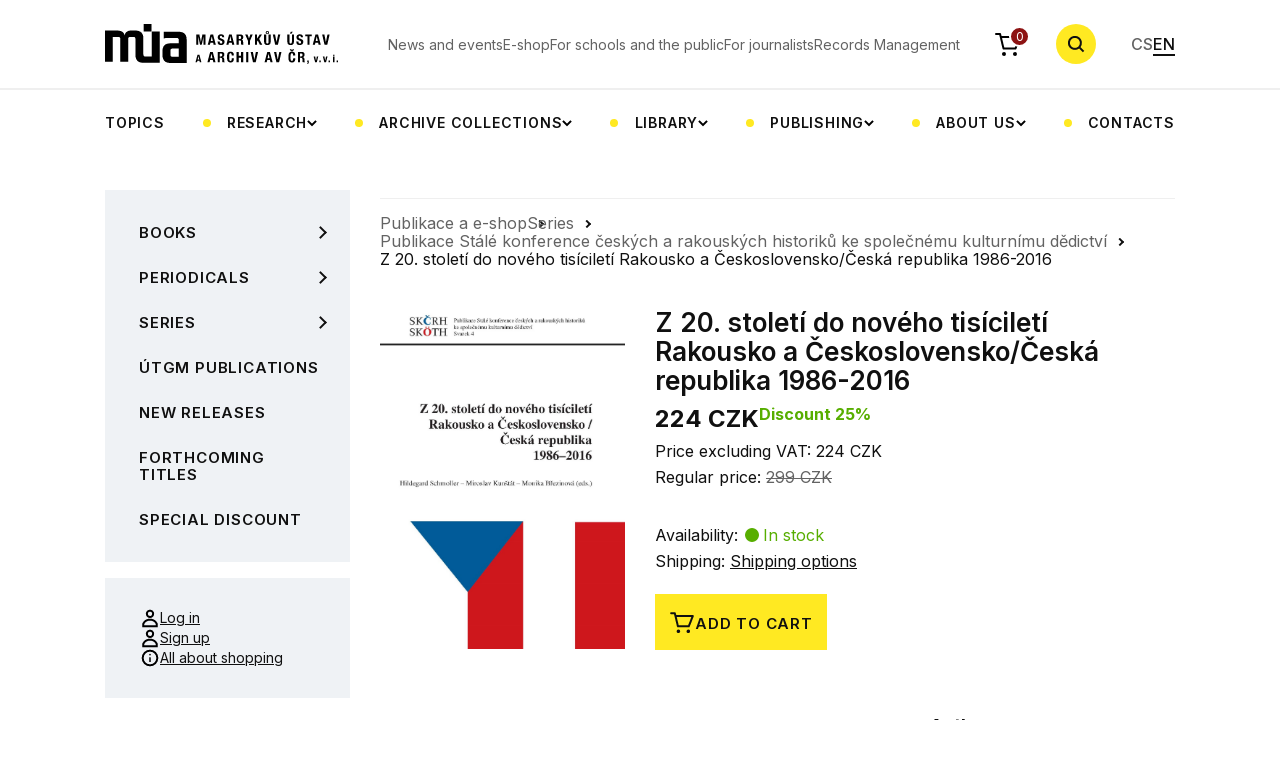

--- FILE ---
content_type: text/html; charset=UTF-8
request_url: https://mua.cas.cz/en/publikace/z-20-stoleti-do-noveho-tisicileti-rakousko-a-ceskoslovensko-ceska-republika-1986-2016-p
body_size: 8744
content:
<!DOCTYPE html>
<html lang="en" data-currency-symbol="Kč">
    <head>
        <meta charset="UTF-8">
        <title>Z 20. století do nového tisíciletí Rakousko a Československo/Česká republika 1986-2016</title>
                <meta charset="UTF-8">
        <meta http-equiv="X-UA-Compatible" content="IE=edge">
        <meta name="viewport" content="width=device-width, initial-scale=1.0">
        <meta name="description" content="">
        <meta property="og:title" content="Masarykův ústav a Archiv Akademie věd České republiky" />
        <meta property="og:description" content="" />
        <meta property="og:url" content="https://mua.cas.cz/en/publikace/z-20-stoleti-do-noveho-tisicileti-rakousko-a-ceskoslovensko-ceska-republika-1986-2016-p" />
        <meta property="og:site_name" content="Masarykův ústav a Archiv Akademie věd České republiky" />
                <meta property="og:image" content="https://mua.greendot.cz/build/img/hp-hero.jpg" />
        <meta property="og:image:type" content="image/jpg" />

                <link rel="alternate" href="https://mua.cas.cz/cs/publikace/z-20-stoleti-do-noveho-tisicileti-rakousko-a-ceskoslovensko-ceska-republika-1986-2016-p" hreflang="cs" />
        <link rel="alternate" href="https://mua.cas.cz/en/publikace/z-20-stoleti-do-noveho-tisicileti-rakousko-a-ceskoslovensko-ceska-republika-1986-2016-p" hreflang="en" />

        
                            
                <link rel="apple-touch-icon" sizes="180x180" href="/build/favicon/apple-touch-icon.png">
        <link rel="icon" type="image/png" sizes="32x32" href="/build/favicon/favicon-32x32.png">
        <link rel="icon" type="image/png" sizes="16x16" href="/build/favicon/favicon-16x16.png">
        <link rel="manifest" href="/build/favicon/site.webmanifest">
        <link rel="mask-icon" href="/build/favicon/safari-pinned-tab.svg" color="#5bbad5">
        <meta name="msapplication-TileColor" content="#da532c">
        <meta name="theme-color" content="#ffffff">

        <!-- Google Fonts -->
        <link rel="preconnect" href="https://fonts.googleapis.com">
        <link rel="preconnect" href="https://fonts.gstatic.com" crossorigin>
        <link href="https://fonts.googleapis.com/css2?family=Inter:wght@400;500;600;700&display=swap" rel="stylesheet">
                    <link rel="stylesheet" href="/build/app.19c59f4e.css">
            <link rel="stylesheet" href="/build/glightboxCSS.8b668581.css">
        
                    <script src="/build/runtime.188fa053.js" defer></script><script src="/build/130.a5513593.js" defer></script><script src="/build/app.c0d07208.js" defer></script>
            <script src="/build/197.2baa5a20.js" defer></script><script src="/build/85.50860d60.js" defer></script><script src="/build/677.5a4e7ec9.js" defer></script><script src="/build/192.7f730b8c.js" defer></script><script src="/build/main.56b9ff2f.js" defer></script>
            <script src="/build/299.32adc6cc.js" defer></script><script src="/build/add_product.bd774568.js" defer></script>
            <script src="/build/522.f89454d5.js" defer></script><script src="/build/cart.8cbfdd8d.js" defer></script>
            <script src="/build/person_list.29abbdaa.js" defer></script>
            <script src="/build/356.7887627b.js" defer></script><script src="/build/calendar.fd8d4182.js" defer></script>
            <script src="/build/gallery.2da9496d.js" defer></script>
            <script src="/build/news.30f71def.js" defer></script>

            
            <script src="/build/js/plugins/glightbox.js"></script>
            </head>
    <body>
    <div class="bg-white header-wrapper">
        <div class="container">
            <header class="header">
                <a href="/en" class="header__logo">
                    <img class="d-none d-xl-block" alt="MÚA" src="/build/svg/logo.svg">
                    <img class="d-block d-xl-none" alt="MÚA" src="/build/svg/logo-mob.svg">
                </a>
                <nav class="nav-top">
    <ul class="nav-top__list">
                    <li class="nav-top__item">
                <a href="/en/aktualne-v-mua" class="nav-top__link">
                                            News and events
                                    </a>
            </li>
                    <li class="nav-top__item">
                <a href="/en/publikace" class="nav-top__link">
                                            E-shop
                                    </a>
            </li>
                    <li class="nav-top__item">
                <a href="/en/pro-skoly-a-verejnost" class="nav-top__link">
                                            For schools and the public
                                    </a>
            </li>
                    <li class="nav-top__item">
                <a href="/en/pro-novinare" class="nav-top__link">
                                            For journalists
                                    </a>
            </li>
                    <li class="nav-top__item">
                <a href="/en/spisova-sluzba-av" class="nav-top__link">
                                            Records Management
                                    </a>
            </li>
            </ul>
</nav>
<a href="/en/objednavka/obsah" class="header__cart">
    <img alt="cart" src="/build/svg/cart.svg" class="header__cart-icon">
    <div class="header__cart-count" id="headerCartOrderCount">0</div>
</a>
<button type="button" class="search-btn js-search-toggle">
    <!-- <img alt="search" class="search-btn__icon" src="/assets/svg/search.svg"> -->
    <svg class="search-btn__icon" width="18" height="18">
        <use href="/build/svg/search.svg#search" class="open"></use>
        <use href="/build/svg/search.svg#close" class="close"></use>
    </svg>
</button>
<div class="header__nav-toggle">
    <span></span>
    <span></span>
    <span></span>
</div>
<ul class="languages">
    <li class="languages__item">
        <a href="/cs/publikace/z-20-stoleti-do-noveho-tisicileti-rakousko-a-ceskoslovensko-ceska-republika-1986-2016-p" class="languages__link ">CS</a>
    </li>
    <li class="languages__item">
        <a href="/en/publikace/z-20-stoleti-do-noveho-tisicileti-rakousko-a-ceskoslovensko-ceska-republika-1986-2016-p" class="languages__link active">EN</a>
    </li>
</ul>


                <nav class="nav-categories">
    <ul class="nav-categories__list">
                                                                                                                                                                                                                                                                                                                                                                                                                                                                                                                                                                                                                                                                                                                                                                                                                                                                                                                                                                                                                                                                                                                                                                                                            
                                            <li class="nav-categories__item">
                            <a href="/en/temata" class="nav-categories__link">
                                                                    Topics
                                                            </a>
                        </li>
                                                                                                                                                                                                                                                                                                                                                                                                    
                                            <li class="nav-categories__item nav-categories__item-dropdown">
                            <button type="button" class="nav-categories__link nav-categories__link-dropdown">
                                                                    Research
                                                            </button>
                            <div class="cat-submenu">
                                <ul class="cat-submenu__list container">
                                                                                                                        <li class="cat-submenu__item">
                                                <a href="/en/projekty" class="cat-submenu__link">
                                                                                                            Projects
                                                                                                    </a>
                                            </li>
                                                                                                                                                                <li class="cat-submenu__item">
                                                <a href="/en/tymy" class="cat-submenu__link">
                                                                                                            Research teams
                                                                                                    </a>
                                            </li>
                                                                                                                                                                <li class="cat-submenu__item">
                                                <a href="/en/zahranicni-stipendiste-v-mua" class="cat-submenu__link">
                                                                                                            Foreign scholarship holders at the MIA CAS
                                                                                                    </a>
                                            </li>
                                                                                                            </ul>
                            </div>
                        </li>
                                                                                                                                                                                                                                                                                                                                                                                                                                                                                                                                                                                                                                                                                                                                                
                                            <li class="nav-categories__item nav-categories__item-dropdown">
                            <button type="button" class="nav-categories__link nav-categories__link-dropdown">
                                                                    Archive collections
                                                            </button>
                            <div class="cat-submenu">
                                <ul class="cat-submenu__list container">
                                                                                                                        <li class="cat-submenu__item">
                                                <a href="/en/poprve-v-archivu" class="cat-submenu__link">
                                                                                                            First time in the archive
                                                                                                    </a>
                                            </li>
                                                                                                                                                                <li class="cat-submenu__item">
                                                <a href="/en/badatelna" class="cat-submenu__link">
                                                                                                            Reading Room
                                                                                                    </a>
                                            </li>
                                                                                                                                                                <li class="cat-submenu__item">
                                                <a href="/en/archivni-fondy-a-databaze" class="cat-submenu__link">
                                                                                                            Archive collections and databases
                                                                                                    </a>
                                            </li>
                                                                                                                                                                <li class="cat-submenu__item">
                                                <a href="/en/vademecum" class="cat-submenu__link">
                                                                                                            Vademecum
                                                                                                    </a>
                                            </li>
                                                                                                                                                                <li class="cat-submenu__item">
                                                <a href="/en/digitalizace-archivalii" class="cat-submenu__link">
                                                                                                            Digitization of archival materials
                                                                                                    </a>
                                            </li>
                                                                                                                                                                <li class="cat-submenu__item">
                                                <a href="/en/akvizice-osobnich-fondu" class="cat-submenu__link">
                                                                                                            Acquisition of personal fonds
                                                                                                    </a>
                                            </li>
                                                                                                                                                                                        </ul>
                            </div>
                        </li>
                                                                                                                                                                                                                                                                                                                                                                                                                                                                                                                                                                                                                                                                                                                                                                                                    
                                            <li class="nav-categories__item nav-categories__item-dropdown">
                            <button type="button" class="nav-categories__link nav-categories__link-dropdown">
                                                                    Library
                                                            </button>
                            <div class="cat-submenu">
                                <ul class="cat-submenu__list container">
                                                                                                                        <li class="cat-submenu__item">
                                                <a href="/en/knihovna-mua" class="cat-submenu__link">
                                                                                                            MIA CAS library, catalogues
                                                                                                    </a>
                                            </li>
                                                                                                                                                                <li class="cat-submenu__item">
                                                <a href="/en/badatelna" class="cat-submenu__link">
                                                                                                            Reading Room
                                                                                                    </a>
                                            </li>
                                                                                                                                                                <li class="cat-submenu__item">
                                                <a href="/en/o-knihovne" class="cat-submenu__link">
                                                                                                            About the library
                                                                                                    </a>
                                            </li>
                                                                                                                                                                <li class="cat-submenu__item">
                                                <a href="/en/elektronicke-informacni-zdroje" class="cat-submenu__link">
                                                                                                            Electronic information resources
                                                                                                    </a>
                                            </li>
                                                                                                                                                                <li class="cat-submenu__item">
                                                <a href="/en/katalogizace-knihovny-t-g-masaryka" class="cat-submenu__link">
                                                                                                            Cataloguing of the T. G. Masaryk Library
                                                                                                    </a>
                                            </li>
                                                                                                                                                                <li class="cat-submenu__item">
                                                <a href="/en/meziknihovni-vypujcni-sluzba" class="cat-submenu__link">
                                                                                                            Interlibrary Loan Service
                                                                                                    </a>
                                            </li>
                                                                                                                                                                <li class="cat-submenu__item">
                                                <a href="/en/novinky-v-knihovnach-masarykova-ustavu-a-archivu-av-Cr" class="cat-submenu__link">
                                                                                                            News in MÚA libraries
                                                                                                    </a>
                                            </li>
                                                                                                            </ul>
                            </div>
                        </li>
                                                                                                                                                                                                                                                                                                                                                                                                                                                                                                                                                                                                    
                                            <li class="nav-categories__item nav-categories__item-dropdown">
                            <button type="button" class="nav-categories__link nav-categories__link-dropdown">
                                                                    Publishing
                                                            </button>
                            <div class="cat-submenu">
                                <ul class="cat-submenu__list container">
                                                                                                                        <li class="cat-submenu__item">
                                                <a href="/en/publikace" class="cat-submenu__link">
                                                                                                            Publications &amp; e-shop
                                                                                                    </a>
                                            </li>
                                                                                                                                                                <li class="cat-submenu__item">
                                                <a href="/en/casopisy" class="cat-submenu__link">
                                                                                                            Periodicals
                                                                                                    </a>
                                            </li>
                                                                                                                                                                <li class="cat-submenu__item">
                                                <a href="/en/vedecke-vystupy" class="cat-submenu__link">
                                                                                                            Scientific outputs
                                                                                                    </a>
                                            </li>
                                                                                                                                                                <li class="cat-submenu__item">
                                                <a href="/en/digitalni-vystupy" class="cat-submenu__link">
                                                                                                            Digital outputs
                                                                                                    </a>
                                            </li>
                                                                                                                                                                <li class="cat-submenu__item">
                                                <a href="/en/nakladatelstvi" class="cat-submenu__link">
                                                                                                            Publishers
                                                                                                    </a>
                                            </li>
                                                                                                            </ul>
                            </div>
                        </li>
                                                                                                                                                                                                                                                                                                                                                                                                                                                                                                                                                                                                                                                                                                                                                                                                                                                                                                                                
                                            <li class="nav-categories__item nav-categories__item-dropdown">
                            <button type="button" class="nav-categories__link nav-categories__link-dropdown">
                                                                    About us
                                                            </button>
                            <div class="cat-submenu">
                                <ul class="cat-submenu__list container">
                                                                                                                        <li class="cat-submenu__item">
                                                <a href="/en/o-ustavu" class="cat-submenu__link">
                                                                                                            About the Institute
                                                                                                    </a>
                                            </li>
                                                                                                                                                                                                                                            <li class="cat-submenu__item">
                                                <a href="/en/oddeleni" class="cat-submenu__link">
                                                                                                            Departments
                                                                                                    </a>
                                            </li>
                                                                                                                                                                <li class="cat-submenu__item">
                                                <a href="/en/zakladni-dokumenty-mUa-av-Cr" class="cat-submenu__link">
                                                                                                            Basic documents of the MIA CAS
                                                                                                    </a>
                                            </li>
                                                                                                                                                                                                                                            <li class="cat-submenu__item">
                                                <a href="/en/lide" class="cat-submenu__link">
                                                                                                            People
                                                                                                    </a>
                                            </li>
                                                                                                                                                                <li class="cat-submenu__item">
                                                <a href="/en/spoluprace-a-partnerstvi" class="cat-submenu__link">
                                                                                                            Cooperation and partnership
                                                                                                    </a>
                                            </li>
                                                                                                                                                                                                                                                                                                                                                                                                    <li class="cat-submenu__item">
                                                <a href="/en/fotogalerie" class="cat-submenu__link">
                                                                                                            Photo gallery
                                                                                                    </a>
                                            </li>
                                                                                                            </ul>
                            </div>
                        </li>
                                                                                                                                                <li class="nav-categories__item">
                            <a href="/en/kontakty" class="nav-categories__link">
                                                                    Contacts
                                                            </a>
                        </li>
                                                </ul>
</nav>
            </header>
        </div>
    </div>
    <div class="fixed-header-fix"></div>
    <div class="search-wrap">
        <div class="container">
            <form class="search-row" method="GET" action="/en/hledat/vyraz">
                <div class="search-row__input-wrap">
                    <label class="search-row__label" for="searchRow">Zadejte hledaný výraz</label>
                    <input type="search" id="searchRow" class="search-row__input" name="search" placeholder="Zadejte hledaný výraz">

                    <svg class="search-row__input-icon" width="17" height="17" viewBox="0 0 17 17" fill="none" xmlns="http://www.w3.org/2000/svg">
                        <path fill-rule="evenodd" clip-rule="evenodd" d="M11.7653 12.6067C9.02352 14.6623 5.11667 14.4433 2.62308 11.9497C-0.110587 9.21608 -0.110586 4.78392 2.62308 2.05025C5.35675 -0.683418 9.78891 -0.683418 12.5226 2.05025C15.0162 4.54384 15.2352 8.45069 13.1796 11.1925L17 15.013L15.5858 16.4272L11.7653 12.6067ZM11.1084 10.5355C9.15574 12.4882 5.98992 12.4882 4.0373 10.5355C2.08468 8.58291 2.08467 5.41709 4.0373 3.46447C5.98992 1.51184 9.15574 1.51184 11.1084 3.46447C13.061 5.41709 13.061 8.58291 11.1084 10.5355Z" fill="currentColor"/>
                    </svg>

                </div>
                <button type="submit" class="btn btn-primary">Search</button>
                <button type="button" name="Zavřit" class="search-row__close js-search-toggle">
                    <svg width="24" height="24" viewBox="0 0 24 24" fill="none" xmlns="http://www.w3.org/2000/svg">
                        <rect x="2.80762" y="4.22168" width="2" height="24" transform="rotate(-45 2.80762 4.22168)" fill="currentColor"/>
                        <rect x="19.7783" y="2.80762" width="2" height="24" transform="rotate(45 19.7783 2.80762)" fill="currentColor"/>
                    </svg>
                </button>
            </form>
        </div>
    </div>
    <div class="search-overlay"></div>
                                
            <section>
        <div class="container">
            <div class="row p-lg-relative">
                <div class="col-12 col-lg-3 p-lg-unset">
    <div class="row">
        <div class="col-12 p-lg-unset">
            <div class="categories-list-toggle">
                <div class="categories-list-toggle__icon">
                    <span></span>
                    <span></span>
                    <span></span>
                </div>
                <div class="categories-list-toggle__heading">Publications categories</div>
            </div>
            <ul class="categories-list">
                                                                                                                                                                                                                                                                                                                                                                                                                                                                                                                                                                                                                                                                                                                                                                                                                                                                                                                                                                                                                                                                                                                                                                                                                                                                                                                                                                                                                                                                                                                                                                                                                                                                                                                                                                                                                                                                                                                                                                                                                                                                                                                                                                                                                                                                                                                                                                                                                <li class="categories-list__item   categories-list__item--submenu ">
                        <a href="/en/publikace/knihy" class="categories-list__link  categories-list__link--submenu  ">
                                                            Books
                                                    </a>
                                                    <button class="categories-list__submenu-btn" type="button">
                                <img src="/build/svg/link-arrow.svg" alt="Arrow">
                            </button>
                            <ul class="subcategories-list">
                                                                                                            <li class="subcategories-list__item">
                                            <a href="/en/publikace/tomas-garrigue-masaryk2" class="subcategories-list__link">
                                                                                                    Tomáš Garrigue Masaryk
                                                                                            </a>
                                        </li>
                                                                                                                                                <li class="subcategories-list__item">
                                            <a href="/en/publikace/dejiny-nabozenske-kultury" class="subcategories-list__link">
                                                                                                    Dějiny náboženské kultury
                                                                                            </a>
                                        </li>
                                                                                                                                                <li class="subcategories-list__item">
                                            <a href="/en/publikace/poslanci-parlament-a-politicka-kultura-v-ceskych-zemich-18481948" class="subcategories-list__link">
                                                                                                    Parlamentarismus a politická kultura v českých zemích a Československu 1848–1948
                                                                                            </a>
                                        </li>
                                                                                                                                                <li class="subcategories-list__item">
                                            <a href="/en/publikace/cesko-nemecke-vztahy" class="subcategories-list__link">
                                                                                                    Česko-německé vztahy
                                                                                            </a>
                                        </li>
                                                                                                                                                <li class="subcategories-list__item">
                                            <a href="/en/publikace/literarni-a-interkulturni-vztahy" class="subcategories-list__link">
                                                                                                    Literární a interkulturní vztahy
                                                                                            </a>
                                        </li>
                                                                                                                                                <li class="subcategories-list__item">
                                            <a href="/en/publikace/kodikologie-studium-rukopisu" class="subcategories-list__link">
                                                                                                    Kodikologie (studium rukopisů)
                                                                                            </a>
                                        </li>
                                                                                                                                                                                                                    <li class="subcategories-list__item">
                                            <a href="/en/publikace/dejiny-prumyslu-a-delnictva" class="subcategories-list__link">
                                                                                                    Dějiny průmyslu a dělnictva
                                                                                            </a>
                                        </li>
                                                                                                                                                <li class="subcategories-list__item">
                                            <a href="/en/publikace/pomniky-a-pamet" class="subcategories-list__link">
                                                                                                    Pomníky a paměť
                                                                                            </a>
                                        </li>
                                                                                                                                                <li class="subcategories-list__item">
                                            <a href="/en/publikace/dejiny-vedy-a-techniky" class="subcategories-list__link">
                                                                                                    Dějiny vědy a techniky
                                                                                            </a>
                                        </li>
                                                                                                                                                <li class="subcategories-list__item">
                                            <a href="/en/publikace/dejiny-vyzivy" class="subcategories-list__link">
                                                                                                    Dějiny výživy
                                                                                            </a>
                                        </li>
                                                                                                                                                <li class="subcategories-list__item">
                                            <a href="/en/publikace/dejiny-holokaustu" class="subcategories-list__link">
                                                                                                    Dějiny holokaustu
                                                                                            </a>
                                        </li>
                                                                                                                                                <li class="subcategories-list__item">
                                            <a href="/en/publikace/uprchlici-a-uprchlicka-politika" class="subcategories-list__link">
                                                                                                    Uprchlíci a uprchlická politika
                                                                                            </a>
                                        </li>
                                                                                                                                                                                                                    <li class="subcategories-list__item">
                                            <a href="/en/publikace/edvard-benes" class="subcategories-list__link">
                                                                                                    Edvard Beneš
                                                                                            </a>
                                        </li>
                                                                                                                                                <li class="subcategories-list__item">
                                            <a href="/en/publikace/habsburska-monarchie-18481918" class="subcategories-list__link">
                                                                                                    Habsburská monarchie 1848–1918
                                                                                            </a>
                                        </li>
                                                                                                                                                <li class="subcategories-list__item">
                                            <a href="/en/publikace/prvni-svetova-valka" class="subcategories-list__link">
                                                                                                    První světová válka 
                                                                                            </a>
                                        </li>
                                                                                                                                                <li class="subcategories-list__item">
                                            <a href="/en/publikace/ceskoslovensko-19181939" class="subcategories-list__link">
                                                                                                    Československo 1918–1939
                                                                                            </a>
                                        </li>
                                                                                                                                                <li class="subcategories-list__item">
                                            <a href="/en/publikace/protektorat-cechy-a-morava-19391945" class="subcategories-list__link">
                                                                                                    Protektorát Čechy a Morava 1939–1945
                                                                                            </a>
                                        </li>
                                                                                                                                                <li class="subcategories-list__item">
                                            <a href="/en/publikace/ceskoslovensky-exil-19391945" class="subcategories-list__link">
                                                                                                    Československý exil 1939–1945
                                                                                            </a>
                                        </li>
                                                                                                                                                <li class="subcategories-list__item">
                                            <a href="/en/publikace/ceskoslovensko-po-roce-1945" class="subcategories-list__link">
                                                                                                    Československo po roce 1945
                                                                                            </a>
                                        </li>
                                                                                                                                                                                                                    <li class="subcategories-list__item">
                                            <a href="/en/publikace/archivni-teorie-a-praxe" class="subcategories-list__link">
                                                                                                    Archivní teorie a praxe
                                                                                            </a>
                                        </li>
                                                                                                                                                <li class="subcategories-list__item">
                                            <a href="/en/publikace/edice-historickych-pramenu" class="subcategories-list__link">
                                                                                                    Edice historických pramenů
                                                                                            </a>
                                        </li>
                                                                                                                                                <li class="subcategories-list__item">
                                            <a href="/en/publikace/zeny-v-dejinach-dejiny-zenskeho-hnuti" class="subcategories-list__link">
                                                                                                    Ženy v dějinách, dějiny ženského hnutí
                                                                                            </a>
                                        </li>
                                                                                                </ul>
                                            </li>
                                                                                                                                                                                                                                                                                                                                                                                                                                                                                                                                                                                                                        <li class="categories-list__item   categories-list__item--submenu ">
                        <a href="/en/publikace/Casopisy-1" class="categories-list__link  categories-list__link--submenu  ">
                                                            Periodicals
                                                    </a>
                                                    <button class="categories-list__submenu-btn" type="button">
                                <img src="/build/svg/link-arrow.svg" alt="Arrow">
                            </button>
                            <ul class="subcategories-list">
                                                                                                            <li class="subcategories-list__item">
                                            <a href="/en/publikace/stred" class="subcategories-list__link">
                                                                                                    Centre. Journal for Interdisciplinary Studies of Central Europe in the 19th and 20th Centuries
                                                                                            </a>
                                        </li>
                                                                                                                                                <li class="subcategories-list__item">
                                            <a href="/en/publikace/prace-z-dejin-akademie-ved-1" class="subcategories-list__link">
                                                                                                    Práce z dějin Akademie věd
                                                                                            </a>
                                        </li>
                                                                                                                                                <li class="subcategories-list__item">
                                            <a href="/en/publikace/studie-o-rukopisech-1" class="subcategories-list__link">
                                                                                                    Studie o rukopisech
                                                                                            </a>
                                        </li>
                                                                                                                                                                                                                    <li class="subcategories-list__item">
                                            <a href="/en/publikace/dejiny-teorie-kritika-1" class="subcategories-list__link">
                                                                                                    Dějiny – Teorie – Kritika
                                                                                            </a>
                                        </li>
                                                                                                                                                <li class="subcategories-list__item">
                                            <a href="/en/publikace/eshop-archivni-zpravy-csav" class="subcategories-list__link">
                                                                                                    Archivní zprávy ČSAV
                                                                                            </a>
                                        </li>
                                                                                                </ul>
                                            </li>
                                                                                                                                                                                                                                                                                                                                                                                                                                                                                                                                                                                                                                                                                                                                                                                                                                                                                                                                                                                                                                                                                                                                                                                                                                                                                                                                                                                                                                                                                                                                                                                                                                                                                                                                                                                                                                                                                                                                                                                                                                                                                                                                                                                                                                                                                                                                                                                                                                                                            <li class="categories-list__item   categories-list__item--submenu ">
                        <a href="/en/publikace/edicny-rady" class="categories-list__link  categories-list__link--submenu  ">
                                                            Series
                                                    </a>
                                                    <button class="categories-list__submenu-btn" type="button">
                                <img src="/build/svg/link-arrow.svg" alt="Arrow">
                            </button>
                            <ul class="subcategories-list">
                                                                                                            <li class="subcategories-list__item">
                                            <a href="/en/publikace/korespondence-tgm" class="subcategories-list__link">
                                                                                                    Korespondence TGM
                                                                                            </a>
                                        </li>
                                                                                                                                                <li class="subcategories-list__item">
                                            <a href="/en/publikace/spisy-t-g-m" class="subcategories-list__link">
                                                                                                    Spisy T. G. Masaryka
                                                                                            </a>
                                        </li>
                                                                                                                                                <li class="subcategories-list__item">
                                            <a href="/en/publikace/edvard-benes-dokumenty" class="subcategories-list__link">
                                                                                                    Edvard Beneš – dokumenty
                                                                                            </a>
                                        </li>
                                                                                                                                                <li class="subcategories-list__item">
                                            <a href="/en/publikace/edvard-benes-nemci-a-nemecko-1" class="subcategories-list__link">
                                                                                                    Edvard Beneš, Němci a Německo
                                                                                            </a>
                                        </li>
                                                                                                                                                <li class="subcategories-list__item">
                                            <a href="/en/publikace/ceske-moderni-dejiny" class="subcategories-list__link">
                                                                                                    České moderní dějiny
                                                                                            </a>
                                        </li>
                                                                                                                                                <li class="subcategories-list__item">
                                            <a href="/en/publikace/studie-z-modernich-ceskych-dejin" class="subcategories-list__link">
                                                                                                    Studie z moderních českých dějin
                                                                                            </a>
                                        </li>
                                                                                                                                                <li class="subcategories-list__item">
                                            <a href="/en/publikace/ego-pameti-deniky-korespondence" class="subcategories-list__link">
                                                                                                    Ego. Paměti, deníky, korespondence
                                                                                            </a>
                                        </li>
                                                                                                                                                <li class="subcategories-list__item">
                                            <a href="/en/publikace/korespondence-aloise-musila" class="subcategories-list__link">
                                                                                                    Korespondence Aloise Musila
                                                                                            </a>
                                        </li>
                                                                                                                                                <li class="subcategories-list__item">
                                            <a href="/en/publikace/studie-o-rukopisech-monographia" class="subcategories-list__link">
                                                                                                    Studie o rukopisech. Monographia
                                                                                            </a>
                                        </li>
                                                                                                                                                <li class="subcategories-list__item">
                                            <a href="/en/publikace/dejiny-akademie-ved" class="subcategories-list__link">
                                                                                                    Dějiny Akademie věd
                                                                                            </a>
                                        </li>
                                                                                                                                                <li class="subcategories-list__item">
                                            <a href="/en/publikace/album" class="subcategories-list__link">
                                                                                                    Album
                                                                                            </a>
                                        </li>
                                                                                                                                                <li class="subcategories-list__item">
                                            <a href="/en/publikace/centrum-stredoevropskych-studii" class="subcategories-list__link">
                                                                                                    Centrum středoevropských studií
                                                                                            </a>
                                        </li>
                                                                                                                                                <li class="subcategories-list__item">
                                            <a href="/en/publikace/ceskoslovensko-a-svaty-stolec" class="subcategories-list__link">
                                                                                                    Československo a Svatý stolec
                                                                                            </a>
                                        </li>
                                                                                                                                                <li class="subcategories-list__item">
                                            <a href="/en/publikace/zapisy-ze-schuzi-ceskoslovenske-vlady-v-londyne" class="subcategories-list__link">
                                                                                                    Zápisy ze schůzí československé vlády v Londýně
                                                                                            </a>
                                        </li>
                                                                                                                                                <li class="subcategories-list__item">
                                            <a href="/en/publikace/ad-honorem-eruditorum" class="subcategories-list__link">
                                                                                                    Ad honorem eruditorum
                                                                                            </a>
                                        </li>
                                                                                                                                                <li class="subcategories-list__item">
                                            <a href="/en/publikace/prace-z-archivu-akademie-ved" class="subcategories-list__link">
                                                                                                    Práce z Archivu Akademie věd
                                                                                            </a>
                                        </li>
                                                                                                                                                <li class="subcategories-list__item">
                                            <a href="/en/publikace/publikace-skcrh" class="subcategories-list__link">
                                                                                                    Publikace SKČRH
                                                                                            </a>
                                        </li>
                                                                                                                                                <li class="subcategories-list__item">
                                            <a href="/en/publikace/publikace-cesko-nemecke-komise-historiku" class="subcategories-list__link">
                                                                                                    Publikace Česko-německé komise historiků. Nová řada
                                                                                            </a>
                                        </li>
                                                                                                                                                <li class="subcategories-list__item">
                                            <a href="/en/publikace/biografie-tgm" class="subcategories-list__link">
                                                                                                    Biografie TGM
                                                                                            </a>
                                        </li>
                                                                                                                                                <li class="subcategories-list__item">
                                            <a href="/en/publikace/masarykuv-sbornik" class="subcategories-list__link">
                                                                                                    Masarykův sborník
                                                                                            </a>
                                        </li>
                                                                                                                                                <li class="subcategories-list__item">
                                            <a href="/en/publikace/na-pozvani-masarykova-ustavu" class="subcategories-list__link">
                                                                                                    Na pozvání Masarykova ústavu
                                                                                            </a>
                                        </li>
                                                                                                                                                <li class="subcategories-list__item">
                                            <a href="/en/publikace/spory-o-dejiny" class="subcategories-list__link">
                                                                                                    Disputes about history
                                                                                            </a>
                                        </li>
                                                                                                                                                <li class="subcategories-list__item">
                                            <a href="/en/publikace/mimo-edicni-rady" class="subcategories-list__link">
                                                                                                    Published out of series
                                                                                            </a>
                                        </li>
                                                                                                                                                <li class="subcategories-list__item">
                                            <a href="/en/publikace/vydano-v-jinych-nakladatelstvich" class="subcategories-list__link">
                                                                                                    Published by other publishers
                                                                                            </a>
                                        </li>
                                                                                                </ul>
                                            </li>
                                                                            <li class="categories-list__item  ">
                        <a href="/en/publikace/publikace-ustavu-tgm" class="categories-list__link ">
                                                            ÚTGM Publications
                                                    </a>
                                            </li>
                                                                            <li class="categories-list__item  ">
                        <a href="/en/publikace/novinky" class="categories-list__link ">
                                                            New Releases
                                                    </a>
                                            </li>
                                                                            <li class="categories-list__item  ">
                        <a href="/en/publikace/pripravujeme" class="categories-list__link ">
                                                            Forthcoming Titles
                                                    </a>
                                            </li>
                                                                            <li class="categories-list__item  ">
                        <a href="/en/publikace/vyprodej" class="categories-list__link ">
                                                            Special Discount
                                                    </a>
                                            </li>
                            </ul>
            <ul class="links-box links-box--sm-inline">
                                    <li class="links-box__item">
                        <a href="javascript:void(0)" class="links-box__link links-box__link--w-icon js-modal-trigger" data-modal="login">
                            <img src="/build/svg/user.svg" alt="user" class="links-box__link-icon">
                            Log in                        </a>
                    </li>
                    <li class="links-box__item">
                        <a href="/en/registrace" class="links-box__link links-box__link--w-icon">
                            <img src="/build/svg/user.svg" alt="user" class="links-box__link-icon">
                            Sign up                        </a>
                    </li>
                                <li class="links-box__item">
                    <a href="/en/vse-o-nakupu" class="links-box__link links-box__link--w-icon">
                        <img src="/build/svg/info.svg" alt="info" class="links-box__link-icon">
                        All about shopping                    </a>
                </li>
            </ul>
        </div>
    </div>
</div>


                <div class="col-12 col-lg-9">

    <hr class="line line--gray">

        
                    
            <ul class="shop-breadcrumbs">
                            <li>
                    <a href="/en/publikace/" class="shop-breadcrumbs__link">Publikace a e-shop</a>
                </li>
                            <li>
                    <a href="/en/publikace/edicny-rady" class="shop-breadcrumbs__link">Series</a>
                </li>
                        <li>
                <a href="/en/publikace/publikace-skcrh" class="shop-breadcrumbs__link">Publikace Stálé konference českých a rakouských historiků ke společnému kulturnímu dědictví</a>
            </li>
            <li class="shop-breadcrumbs__current">
                Z 20. století do nového tisíciletí Rakousko a Československo/Česká republika 1986-2016
            </li>
        </ul>
    
    <div id="product-details-vue" data-product-id=1108></div> 
</div>

<script src="/build/217.d735885b.js" defer></script><script src="/build/mount-product-details.46e38cb1.js" defer></script>
            </div>
        </div>
    </section>

    <div class="modal-box modal-box--wide" id="cartModal">
        <button class="modal-box__close modal-close">
            <svg width="16" height="16" viewBox="0 0 16 16" fill="none" xmlns="http://www.w3.org/2000/svg">
                <path fill-rule="evenodd" clip-rule="evenodd" d="M9.19239 7.77817L15.5563 1.41421L14.1421 0L7.77818 6.36396L1.41421 0L0 1.41421L6.36396 7.77817L0 14.1421L1.41421 15.5564L7.77818 9.19239L14.1421 15.5563L15.5564 14.1421L9.19239 7.77817Z" fill="black"/>
            </svg>
        </button>
        <h3 class="modal-box__heading">Item added to cart</h3>
        <ul class="cart-products">
            <li class="cart-products__item">
                <img src="/build/img/hp-book2.jpg" alt="Book" class="cart-products__image">
                <div class="cart-products__info">
                    <div class="cart-products__title">State power, political administration and everyday life. Enforcement of the controlled economy in the political district of Kladno in the Protectorate of Bohemia and Moravia 1939-1945</div>
                    <div class="cart-products__author">Jan Vondráček</div>
                    <div class="product-info__availability-status product-info__availability-status--available">In stock</div>
                </div>
                <div class="cart-products__count">
                    <div class="count-input">
                        <button type="button" class="count-input__btn count-input__minus">
                            <svg width="6" height="2" viewBox="0 0 6 2" fill="none" xmlns="http://www.w3.org/2000/svg">
                                <rect width="6" height="2" fill="#636363"/>
                            </svg>
                        </button>
                        <input class="count-input__input" value="1" min="0" type="number" name="productsCount" id="">
                        <button type="button" class="count-input__btn count-input__plus">
                            <svg width="8" height="8" viewBox="0 0 8 8" fill="none" xmlns="http://www.w3.org/2000/svg">
                                <rect y="3" width="8" height="2" fill="#636363"/>
                                <rect x="3" y="8" width="8" height="2" transform="rotate(-90 3 8)" fill="#636363"/>
                            </svg>
                        </button>
                    </div>
                </div>
                <div class="cart-products__price-per-item">
                    262,50 CZK/pieces                    <div class="cart-products__sale">
                        <span class="cart-products__old-price">280,50 CZK</span> <span class="cart-products__sale-percents">-15 %</span>
                    </div>
                </div>
                <div class="cart-products__total-price">
                    262,50 CZK                </div>
            </li>
        </ul>
        <div class="modal-box__cart-buttons">
            <a href="javascript:void(0)" class="product-info__button product-info__button--no-border modal-close">
                <svg width="24" height="24" viewBox="0 0 24 24" fill="none" xmlns="http://www.w3.org/2000/svg">
                    <path d="M9 5L10.41 6.41L5.83 11H22V13H5.83L10.42 17.59L9 19L2 12L9 5Z" fill="black"/>
                </svg>
                Backto purchase
            </a>
            <a href="_kosik1.html" class="product-info__to-cart">
                Goto cart                <svg width="26" height="26" viewBox="0 0 26 26" fill="none" xmlns="http://www.w3.org/2000/svg">
                    <path d="M16.2503 5.41602L14.7228 6.94352L19.6845 11.916H2.16699V14.0827H19.6845L14.712 19.0552L16.2503 20.5827L23.8337 12.9993L16.2503 5.41602Z" fill="black"/>
                </svg>
            </a>
            <div class="product-info"></div>
        </div>
    </div>

        <dialog class="modal modal--sm" id="login">
        <button type="button" class="modal__close js-modal-close">
            <svg width="16" height="16" viewBox="0 0 16 16" fill="none" xmlns="http://www.w3.org/2000/svg">
                <path fill-rule="evenodd" clip-rule="evenodd" d="M6.36396 7.77818L0 14.1421L1.41421 15.5564L7.77817 9.19239L14.1421 15.5564L15.5564 14.1421L9.19239 7.77818L15.5563 1.41421L14.1421 0L7.77817 6.36396L1.41421 4.63293e-06L0 1.41422L6.36396 7.77818Z" fill="black"/>
            </svg>
        </button>
        <h3 class="text-center mb-3">Log in</h3>
                <form method="POST" action="/en/custom_login">
            <label class="d-block mb-3" for="LoginMail">E-mail</label>
            <input type="email" inputmode="email" class="input mb-3" id="LoginMail" name="_username" required autofocus>
            <label class="d-block mb-3" for="LoginPassword">Password</label>
            <input type="password" inputmode="password" class="input mb-3" id="LoginPassword" name="_password" required>

            <input type="hidden" name="_csrf_token" value="5a37f057b877c81f18998e3b6bcb1.vHyN57ElUcbRKhBnFPpwahjoW--GkYVh2nYq9dk8Vdw.4wXescZSNoScWnMiZI9CB2HdNprD9-JWnTFwn6ERHbWKDfzU12kOo5Jidw">
            <input type="hidden" name="_target_path" value="/en/publikace/z-20-stoleti-do-noveho-tisicileti-rakousko-a-ceskoslovensko-ceska-republika-1986-2016-p"/>

            <div class="row mt-6">
                <div class="col-12 d-flex justify-content-center">
                    <button type="submit" class="product-info__to-cart">
                        Log in                    </button>
                </div>
                <div class="col-12 d-flex justify-content-center mt-3">
                    <a href="/reset-password">Password forgotten</a>
                </div>
            </div>
        </form>

    </dialog>
    
        <footer class="footer">
            <div class="container">
                <div class="footer__row">
                    <div class="footer__col">
                        <h4 class="footer__heading">Contact</h4>
                        <p class="footer__text">
                            <a href="tel:+420286010110" class="footer__link">+420 286 010 110</a> <br>
                            <a href="mailto:mua@mua.cas.cz" class="footer__link">mua@mua.cas.cz</a> <br>
                            Data box: cgsns2j
                        </p>
                    </div>
                    <div class="footer__col">
                        <h4 class="footer__heading">Address</h4>
                        <p class="footer__text">
                            <b>Masarykův ústav a Archiv AV ČR, v. v. i.</b> <br>
                            Gabčíkova 2362/10 <br>
                            Praha 8 <br>
                            182 00
                        </p>
                    </div>
                    <div class="footer__col">
                        <h4 class="footer__heading">Invoicing data</h4>
                        <p class="footer__text">
                            Account number: 7654270028/5500 <br>
                            ID number: 67985921 <br>
                            VAT number: CZ67985921 <br>
                        </p>
                    </div>
                    <div class="footer__col">
                        <h4 class="footer__heading">Follow us</h4>
                        <div class="d-flex gap-4">
                        <a href="https://www.facebook.com/masaryk.avcr/?locale=cs_CZ" target="_blank">
                            <img alt="Facebook" src="/build/svg/facebook.svg">
                        </a>
                           <a href="https://www.linkedin.com/company/masaryk-institute-and-archives-of-the-czech-academy-of-sciences/" target="_blank">
                            <img alt="LinkedIn" src="/build/svg/linkedin.svg">
                        </a>
                           <a href="https://www.youtube.com/@masarykavcr" target="_blank">
                            <img alt="Youtube" src="/build/svg/yt.svg">
                        </a>
                        </div>
                    </div>
                </div>
                <div class="footer__row footer__partners">
                    <a href="https://www.avcr.cz/">
                        <img alt="AVČR" src="/build/img/logo-AVCR.png">
                    </a>
                    <a href="https://gacr.cz/">
                        <img alt="GAČR" src="/build/img/logo-GACR.png">
                    </a>
                    <a href="https://www.tacr.cz/">
                        <img alt="TAČR" src="/build/img/logo-TACR.png">
                    </a>
                    <a href="https://www.mkcr.cz/">
                        <img alt="MKČR" src="/build/img/logo-MKCR.png">
                    </a>
                    <a href="https://www.mzv.cz/">
                        <img alt="MZČR" src="/build/img/logo-MZCR.png">
                    </a>
                    <a href="https://european-union.europa.eu/select-language?destination=/node/1">
                        <img alt="EU" src="/build/img/logo-EU.png">
                    </a>
                </div>
                <div class="footer__row">
                    <p class="footer__c">Copyright ©&nbsp;<span id="current_year"></span>. Masarykův ústav a Archiv AV ČR, v. v. i.</p>
                    <p class="footer__c">
                    <a href="/en/prohlaseni-o-pristupnosti">
                            Declaration of accessibility</a></p>
                </div>
            </div>

        </footer>
        <script defer>
            var lightbox = GLightbox();
            lightbox.on('open', (target) => {
            });
        </script>
    </body>
</html>


--- FILE ---
content_type: text/html; charset=UTF-8
request_url: https://mua.cas.cz/translate/javascript/locale-en
body_size: 3385
content:
{"vyhledat":"Search","kontakt":"Contact","id.datovky":"Data box","adresa":"Address","fakturacni.udaje":"Invoicing data","cislo.uctu":"Account number","ico":"ID number","dic":"VAT number","sledujte.nas":"Follow us","zapomenute.heslo":"Password forgotten","potrebujete.poradit":"Need advice","ozvete.email":"contact us by email","nebo":"or","na.telefon":"by phone","shrnuti":"Summary","autor":"Author","titul":"Title","rok":"Year","signatura":"Signature","kusy":"pieces","mena.kusy":"CZK\/pieces","doprava":"Dransport","platba":"Payment","cena.bez":"Price without VAT","mena":"CZK","celkem.uhrade":"Total to be paid","publikace":"Publications","vydavatel":"Publisher","rocnik":"Year of publication","isbn.issn":"ISBN\/ISSN","link":"Link","odkaz":"Link","odeslanemail.naobnovu":"A link to reset your password has just been sent to the email you entered","odkaz.platny":"This link is valid until","pokud.kontrolaspam":"If you did not receive the email, check your spam folder or to?","zkuste.znovu":"try again","osobni.udaje":"Personal data","proobnovu.odkaz":"Hello, to reset your password, please visit the link below","restartujte.heslo":"Reset your password","odeslat.zadost":"Send request","nastvte.heslo":"Set a new password","nastvitnove.heslo":"Set new password","zpetk.makupu":"Backto purchase","prejit.kosiku":"Goto cart","nazev":"Title","rok.vydani":"Year of publication","cislo.svazku":"Volume number","radit.dle":"Sorb by","jen.prodejne":"Only for sale","vyhledat.publikaci":"Find publication","edicni.rada":"Series","vse":"Total","novinky":"New Releases","pripravujeme":"Forthcoming Titles","edicni.rady":"Editorial series","email":"E-mail","heslo":"Password","prihlasit":"Log in","kategorie.publikaci":"Publications categories","muj-profil":"My profile","odhlasit.se":"Log out","prihlasit.se":"Log in","registrovat.se":"Sign up","vseo.nakupu":"All about shopping","kosik":"Cart","shrnuti.objednavky":"Order summary","zdarma":"Free","kosik.prazdny":"The cart is empty","zpet":"Back","potvrdit.nakup":"Confirm purchase","dekujemeza.nakup":"Thank you for your purchase","objednavkaprijata.info":"the order has been received. We will keep you informed about the next steps","obsahvasi.objednavky":"Contents of your order","pokracovat-web":"Continue to web","obsah.kosiku":"Cart contents","pokracovat":"Continue","udajedoruceni.objednavky":"Delivery details order","mateunas.ucat":"Do you already have an account with us? Log in and the details will be filled in automatically","pokracovatbez.prihlaseni":"Go on without logging in","fakturacni.adresa":"Billing address","nakupuji.nafirmu":"Purchase to company \/ institution","firemni.udaje":"Company details","dorucitjina.adresa":"Deliver to another address","dorucovaci.adresa":"Delivery address","poznamkak.objednavce":"Order note","zvolte.statdopravu":"Select country and delivery","state.czech":"Czech Republic","state.slovakia":"Slovakia","state.other":"Other states","nezavazna.poptavka":"Optional inquiry","zajemo.doruceni":"If you are interested in shipping to another country, please fill in the enquiry form. The price and shipping options will be communicated to you by our employee according to the country of delivery","jmeno":"Name","prijmeni":"Surname","telefon":"Phone","street.housenum":"Street and house number","city":"City","postcode":"Postcode","state":"State","gdpr.souhlas":"GDPR consent","zvolit.typplatby":"Select payment option","dodaci.udaje":"Delivery details","prehled.objednavky":"Order overview","nevyplnene.udaje":"Data not filled in","nevitesirady.volejte":"You don't know what to do? Call every weekday from 10:00 a.m. to 4:00 p.m.","sleva":"Discount","bezna.cena":"Regular price","dostupnost":"Availability","doruceni":"Delivery","moznosti.doruceni":"Delivery options","vlozit.kosiku":"Add to cart","digit.knihovna":"Digital library","souvis.publikace":"Related publications","profil":"Profile","objednavky":"Orders","prehled.uctu":"Account overview","nastaveni":"Settings","vase.objednavky":"Your orders","nemate.objednavky":"You have no previous orders","stahnout.fakturu":"Download invoice","nastaceni.konudaj":"Setting contact details","kontaktni.udaje":"Contact details","save":"Save","dekujemeza.registraci":"Thank you for registering","overte.email":"Verify your E-mail address by clicking on the link below","odkaz.expiruje":"This link expires in","registrace.uzivatele":"New user registration","registracni.udaje":"Registration details","minosm.znaku":"minimum eight characters","dokoncit.registraci":"Complete registration","email.obnovahesla":"Fill in the email address you use to log in to your account. We will send a password reset link to this address","obnovit.heslo":"Reset password","zbozi.pridano":"Item added to cart","statni.moc":"State power, political administration and everyday life. Enforcement of the controlled economy in the political district of Kladno in the Protectorate of Bohemia and Moravia 1939-1945","skladem":"In stock","predchozi":"Previous","nasledujici":"Next","zkratka.pondeli":"Mon","zkratka.utery":"Tue","zkratka.streda":"Wed","zkratka.ctvrtek":"Thu","zkratka.patek":"Fri","zkratka.sobota":"Sat","zkratka.nedele":"Sun","obsazeno":"Reserved","akce":"Events","datum.konani":"Date of event","misto.konani":"Venue","cena":"Price","prilohy":"Annexes","nove.publikace":"New Releases","fotogalerie":"Photo gallery","aktualnev.mua":"News in MÚA","vsechny.novinky":"All news","vsechny.akce":"All Events","neni.vypsano":"not announced","vyberova.rizeni":"Job offers","projekty":"Projects","temata":"Topics","tymy":"Teams","dalsik.tematu":"More on this topic","lide":"People","medialni.vystupy":"Media output","archivni.fondy":"Archive funds","na.webu":"On the web","resitel":"Researcher","zdroj.podpory":"Provider","delnicke.kolonie":"Workers' colonies","podcast.rozhlase":"Radio podcast","zobrazit":"See","zobrazit.vsechny":"See all","archivni.sbirky":"archive collections","detail.sbirky":"Collection detail","dalsi.obsah":"Next content","nazev.stranky":"Page title","vyhledat.zamestnance":"Find employee","oddeleni":"Department","mistnost":"Room","vedouci":"Head of","clenove":"Members","specializace":"Specialization","dejiny.poroce":"History of Scientific Institutions in Czechoslovakia after 1952","interpretace.vcasopisech":"Interpretation of Czech Modernism in German Magazines 1880-1910","poskytovatel":"Provider","kod.projektu":"Project code","typ.projektu":"Project type","rok.zahajeni":"Year of start","rok.ukoncenikon":" Year of completion","resitel.kav":"Researcher in","dalsi.prijemci":"Participants","web.projektu":"Project website","projekt.na":"Project on","resenov.obdobi":"Resolved in period","vysledky.vyhledavani":"Search results","Související obsah":"Related content","Hlavní příjemce":"Beneficiary","Firma":"Company","IČO":"Company identification number","DIČ":"Value added tax identification number","Prohlášení o přístupnosti":"Declaration of accessibility","Řešené":"Running projects","Uzavřené":"Finished projects","Ostatní":"Other","odeslat.nezavaznou.poptavku":"Send non-binding inquiry","Sleva":"Discount","Cena bez DPH":"Price excluding VAT","Běžná cena":"Regular price","Dostupnost":"Availability","Doprava":"Shipping","Digitální verze":"Digital version","Vložit do košíku":"Add to cart","Zboží přidáno do košíku":"Item added to cart","Zpět k nákupu":"Back to shopping","Přejít do košíku":"Go to cart","Tento produkt se nepodařilo vložit do košíku":"This product could not be added to cart","Možnosti doručení":"Shipping options","Zdarma":"Free"}

--- FILE ---
content_type: image/svg+xml
request_url: https://mua.cas.cz/build/svg/info.svg
body_size: 366
content:
<svg width="20" height="20" viewBox="0 0 20 20" fill="none" xmlns="http://www.w3.org/2000/svg">
<circle cx="10.0001" cy="9.99935" r="7.33333" stroke="black" stroke-width="2"/>
<rect x="9.16675" y="9.16602" width="1.66667" height="5" rx="0.833333" fill="black"/>
<rect x="9.16675" y="5.83203" width="1.66667" height="1.66667" rx="0.833333" fill="black"/>
</svg>


--- FILE ---
content_type: image/svg+xml
request_url: https://mua.cas.cz/build/svg/shipping-cp.svg
body_size: 7335
content:
<svg width="40" height="40" viewBox="0 0 40 40" fill="none" xmlns="http://www.w3.org/2000/svg">
<path fill-rule="evenodd" clip-rule="evenodd" d="M3.65188 7.00123C3.29272 7.00137 3 7.29252 3 7.65011C3.32815 16.9627 10.7017 24.4876 19.9766 25.1023C20.3825 25.129 20.7914 25.1116 21.2041 25.1116C22.5224 25.1116 23.8925 24.8807 25.1297 24.6099C29.1355 23.7334 32.1025 20.1923 32.1025 15.9107C32.1025 15.6161 32.0878 15.3247 32.0598 15.0372C32.0073 14.5038 31.9072 13.9842 31.7653 13.4823C30.7037 9.74218 27.2515 7.00123 23.156 7.00123C19.0603 7.00123 15.6083 9.74218 14.5467 13.4823C15.2802 16.0621 17.1511 18.1653 19.5857 19.222C18.7734 18.3541 18.276 17.1903 18.276 15.9107C18.276 13.2269 20.4609 11.0509 23.156 11.0509C25.851 11.0509 28.0359 13.2269 28.0359 15.9107C28.0359 17.1903 27.5382 18.3541 26.7263 19.222C25.8353 20.1746 24.5658 20.7704 23.156 20.7704C19.1922 20.7704 15.7805 18.4171 14.2523 15.0372C14.0271 14.5392 13.8427 14.0192 13.7035 13.4806C13.503 12.7041 13.3959 11.8901 13.3959 11.0509C13.3959 9.88319 13.6034 8.76372 13.9827 7.72668C14 7.67911 14.0184 7.63182 14.0364 7.58453C14.043 7.5531 14.0468 7.52053 14.0468 7.48696C14.0468 7.21866 13.8281 7.00123 13.5587 7.00123H3.65331" fill="#FFCD02"/>
<path fill-rule="evenodd" clip-rule="evenodd" d="M36.5156 7.49046C36.82 8.62608 36.9829 9.81912 36.9829 11.0502C36.9829 15.2142 35.1265 18.9463 32.1934 21.4711C31.4607 22.0238 30.8351 22.5709 29.6113 23.2188C31.8301 21.1327 32.9166 18.6864 32.9166 15.9101C32.9166 15.0709 32.8096 14.2567 32.6089 13.48C32.8096 12.7034 32.9166 11.8893 32.9166 11.0502C32.9166 9.85326 32.6989 8.70737 32.3011 7.64833C32.2831 7.59747 32.2753 7.54318 32.2753 7.48632C32.2753 7.21803 32.4937 7.00059 32.763 7.00045H35.8854C36.1844 7.00059 36.4397 7.21703 36.5156 7.49046Z" fill="#FFCD02"/>
<path d="M6.03665 26.7942L5.4632 27.418H4.70889L4.16016 26.7942V26.5578H4.76475L5.11405 26.7942L5.45692 26.5578H6.03665V26.7942Z" fill="#11377D"/>
<path d="M3.01367 29.8455C3.01367 28.418 3.91128 27.5823 5.25804 27.5823C5.86892 27.5823 6.24279 27.7066 6.56709 27.8937V28.723H6.10578C5.94364 28.5736 5.68191 28.4365 5.28904 28.4365C4.6283 28.4365 4.23557 28.879 4.23557 29.8017C4.23557 30.799 4.5783 31.2231 5.23304 31.2231C5.70063 31.2231 5.96864 31.0487 6.18079 30.8428H6.60466V31.6343C6.27408 31.8776 5.80663 32.0586 5.15818 32.0586C3.8487 32.0586 3.01367 31.2607 3.01367 29.8455Z" fill="#11377D"/>
<path d="M7.92479 30.6047C7.98108 31.1592 8.24266 31.303 8.69768 31.303C9.06541 31.303 9.34013 31.1969 9.53328 31.0596H9.88229V31.7263C9.59557 31.8885 9.20898 32.0508 8.52324 32.0508C7.3822 32.0508 6.79004 31.4152 6.79004 30.3801C6.79004 29.3267 7.47564 28.6655 8.4671 28.6655C9.48957 28.6655 10.0133 29.2085 10.0133 30.3177C10.0133 30.4484 10.0009 30.567 10.0009 30.6047H7.92479ZM7.93079 30.0189H8.9534C8.93469 29.5134 8.76611 29.3515 8.4671 29.3515C8.21181 29.3515 7.99337 29.4824 7.93079 30.0189Z" fill="#11377D"/>
<path d="M10.2959 31.7847V31.0494H10.6764C10.8072 31.1676 11.0817 31.2924 11.4368 31.2924C11.7361 31.2924 11.9231 31.2237 11.9231 31.0556C11.9231 30.8808 11.8108 30.8245 11.3557 30.7627C10.6578 30.6751 10.2646 30.4318 10.2646 29.7461C10.2646 29.0295 10.8258 28.6742 11.6488 28.6742C12.1721 28.6742 12.478 28.761 12.7586 28.892V29.6155H12.4034C12.2537 29.5154 12.0104 29.4161 11.68 29.4161C11.3684 29.4161 11.25 29.4968 11.25 29.6525C11.25 29.7901 11.3931 29.8585 11.8108 29.9082C12.5779 30.0019 12.9456 30.2322 12.9456 30.9311C12.9456 31.6289 12.4842 32.0469 11.4807 32.0469C10.9068 32.0469 10.5638 31.922 10.2959 31.7847Z" fill="#11377D"/>
<path d="M14.3712 29.9405L15.3937 28.7185H16.3287V28.9865L15.4248 30.015L16.4536 31.7355V32.0039H15.3998L14.6394 30.7259L14.3712 31.0189V32.0039H13.249V27.6143H13.9596C14.3028 27.6143 14.3712 27.702 14.3712 28.2005V29.9405Z" fill="#11377D"/>
<path d="M18.5156 31.6913C18.285 31.9469 17.9794 32.0469 17.5744 32.0469C16.9945 32.0469 16.5332 31.7163 16.5332 31.068C16.5332 30.376 17.0628 30.0454 17.8235 30.0454C18.073 30.0454 18.2663 30.0702 18.4534 30.1081V29.8835C18.4534 29.5966 18.3037 29.4659 17.8984 29.4659C17.5744 29.4659 17.3064 29.5592 17.1191 29.6839H16.7824V28.9296C17.0879 28.7986 17.5305 28.6679 18.1167 28.6679C19.0954 28.6679 19.5752 28.9919 19.5752 29.8021V32.0032H18.9644C18.7026 32.0032 18.578 31.9099 18.5156 31.6913ZM18.4534 30.6315C18.341 30.6125 18.2101 30.6 18.0853 30.6C17.786 30.6 17.5992 30.7188 17.5992 30.9928C17.5992 31.2737 17.7737 31.392 18.017 31.392C18.1851 31.392 18.3348 31.3114 18.4534 31.2111V30.6315ZM17.786 28.5057V28.2999L17.992 27.6201H19.0703V27.8887L18.4408 28.5057H17.786Z" fill="#11377D"/>
<path d="M22.6339 31.74V33.0117H21.5117V28.7164H22.2912C22.4595 28.7164 22.5592 28.7786 22.6032 29.0716C22.8456 28.8411 23.1638 28.6666 23.6125 28.6666C24.2362 28.6666 24.8534 29.0716 24.8534 30.2689C24.8534 31.5221 24.1674 31.9704 23.4386 31.9704C23.0832 31.9704 22.8273 31.8892 22.6339 31.74ZM22.6339 29.6077V31.1166C22.7589 31.2037 22.9021 31.2479 23.0891 31.2479C23.4319 31.2479 23.7187 31.0915 23.7187 30.3685C23.7187 29.6636 23.4445 29.5022 23.1076 29.5022C22.9706 29.5022 22.7835 29.5454 22.6339 29.6077Z" fill="#11377D"/>
<path d="M25.1025 30.374C25.1025 29.3203 25.8629 28.6655 26.8545 28.6655C27.8392 28.6655 28.6 29.3203 28.6 30.374C28.6 31.4213 27.8392 32.0508 26.8545 32.0508C25.8629 32.0508 25.1025 31.4213 25.1025 30.374ZM27.4655 30.3866C27.4655 29.7317 27.2163 29.4325 26.8545 29.4325C26.4864 29.4325 26.237 29.7317 26.237 30.3866C26.237 31.0347 26.4864 31.3156 26.8545 31.3156C27.2163 31.3156 27.4655 31.0347 27.4655 30.3866Z" fill="#11377D"/>
<path d="M28.8351 31.7847V31.0494H29.2154C29.3463 31.1676 29.6207 31.2924 29.9762 31.2924C30.2749 31.2924 30.4623 31.2237 30.4623 31.0556C30.4623 30.8808 30.3502 30.8245 29.8948 30.7627C29.1966 30.6751 28.8037 30.4318 28.8037 29.7461C28.8037 29.0295 29.3652 28.6742 30.1879 28.6742C30.7118 28.6742 31.0171 28.761 31.2977 28.892V29.6155H30.9419C30.7929 29.5154 30.5495 29.4161 30.2189 29.4161C29.9072 29.4161 29.7892 29.4968 29.7892 29.6525C29.7892 29.7901 29.932 29.8585 30.3502 29.9082C31.1174 30.0019 31.4848 30.2322 31.4848 30.9311C31.4848 31.6289 31.0232 32.0469 30.0193 32.0469C29.4462 32.0469 29.1032 31.922 28.8351 31.7847ZM31.1047 27.8572L30.5308 28.5057H29.7765L29.2282 27.8572V27.6201H29.8325L30.1815 27.8823L30.5246 27.6201H31.1047V27.8572Z" fill="#11377D"/>
<path d="M31.6318 28.7169H31.9871V27.8814H33.1096V28.7169H33.7205V29.4401H33.1096V30.9361C33.1096 31.2294 33.2218 31.3229 33.5152 31.3229H33.7328V31.9709C33.5832 32.0146 33.3715 32.0586 33.0909 32.0586C32.4176 32.0586 31.9871 31.8213 31.9871 31.1046V29.4401H31.6318V28.7169Z" fill="#11377D"/>
<path d="M35.9418 31.6913C35.7103 31.9469 35.4053 32.0469 34.9999 32.0469C34.4207 32.0469 33.959 31.7163 33.959 31.068C33.959 30.376 34.4887 30.0454 35.2495 30.0454C35.4986 30.0454 35.692 30.0702 35.8789 30.1081V29.8835C35.8789 29.5966 35.7298 29.4659 35.3245 29.4659C34.9999 29.4659 34.732 29.5592 34.5449 29.6839H34.2081V28.9296C34.514 28.7986 34.9566 28.6679 35.5425 28.6679C36.5214 28.6679 37.0014 28.9919 37.0014 29.8021V32.0032H36.3906C36.1288 32.0032 36.0039 31.9099 35.9418 31.6913ZM35.8789 31.2111V30.6315C35.7672 30.6125 35.636 30.6 35.5115 30.6C35.2122 30.6 35.0252 30.7188 35.0252 30.9928C35.0252 31.2737 35.1997 31.392 35.4432 31.392C35.6113 31.392 35.7605 31.3114 35.8789 31.2111Z" fill="#11377D"/>
</svg>


--- FILE ---
content_type: image/svg+xml
request_url: https://mua.cas.cz/build/svg/_btn-icons.svg
body_size: 5935
content:
<svg fill="none" xmlns="http://www.w3.org/2000/svg">
    <symbol id="arrowRight" width="26" height="26" viewBox="0 0 26 26">
        <g clip-path="url(#clip0_3766_12955)">
            <path d="M16.2503 5.41602L14.7228 6.94352L19.6845 11.916H2.16699V14.0827H19.6845L14.712 19.0552L16.2503 20.5827L23.8337 12.9993L16.2503 5.41602Z" fill="currentColor"/>
        </g>
        <defs>
            <clipPath id="clip0_3766_12955">
                <rect width="26" height="26" fill="white"/>
            </clipPath>
        </defs>
    </symbol>

    <symbol id="arrowLeft" width="26" height="26" viewBox="0 0 26 26" fill="none" xmlns="http://www.w3.org/2000/svg">
        <g clip-path="url(#clip0_3766_7243)">
            <path d="M9 5L10.41 6.41L5.83 11H22V13H5.83L10.42 17.59L9 19L2 12L9 5Z" fill="currentColor"/>
        </g>
        <defs>
            <clipPath id="clip0_3766_7243">
                <rect width="26" height="26" fill="white" transform="matrix(-1 0 0 1 26 0)"/>
            </clipPath>
        </defs>
    </symbol>

    <symbol id="fileDownload" width="26" height="26" viewBox="0 0 32 26.1" fill="none" >
        <path d="M15,23H2c-0.6,0-1-0.4-1-1V2c0-0.6,0.4-1,1-1h9c2.2,0,4,1.8,4,4" fill="none" stroke="currentColor" stroke-width="2" stroke-linecap="round" stroke-linejoin="round"/>
        <path d="M15,19.7V5c0-2.2,1.8-4,4-4h9c0.6,0,1,0.4,1,1v13" fill="none" stroke="currentColor" stroke-width="2" stroke-linecap="round" stroke-linejoin="round"/>
        <line x1="21" y1="23" x2="15" y2="23" fill="none" stroke="currentColor" stroke-width="2" stroke-linecap="round" stroke-linejoin="round"/>
        <g>
            <polygon points="22.5,16.6 25.3,25.1 31,19.4" fill="none" stroke="currentColor" stroke-width="2" stroke-linecap="round" stroke-linejoin="round"/>
            <line x1="28.2" y1="22.3" x2="30.6" y2="24.7" fill="none" stroke="currentColor" stroke-width="2" stroke-linecap="round" stroke-linejoin="round"/>
        </g>
    </symbol>
    <symbol id="digital" width="26" height="21" viewBox="0 0 26 21" fill="none">
        <path d="M12.1875 18.5058H1.625C1.1375 18.5058 0.8125 18.184 0.8125 17.7012V1.60929C0.8125 1.12653 1.1375 0.804688 1.625 0.804688H8.9375C10.725 0.804688 12.1875 2.25296 12.1875 4.02308" stroke="currentColor" stroke-width="2" stroke-linecap="round" stroke-linejoin="round"/>
        <path d="M12.1875 15.8507V4.02308C12.1875 2.25296 13.65 0.804688 15.4375 0.804688H22.75C23.2375 0.804688 23.5625 1.12653 23.5625 1.60929V12.0691" stroke="currentColor" stroke-width="2" stroke-linecap="round" stroke-linejoin="round"/>
        <path d="M17.0625 18.5059H12.1875" stroke="currentColor" stroke-width="2" stroke-linecap="round" stroke-linejoin="round"/>
        <path d="M18.2812 13.3562L20.5562 20.1953L25.1875 15.6091L18.2812 13.3562Z" stroke="currentColor" stroke-width="2" stroke-linecap="round" stroke-linejoin="round"/>
        <path d="M22.9126 17.9424L24.8626 19.8734" stroke="currentColor" stroke-width="2" stroke-linecap="round" stroke-linejoin="round"/>
    </symbol>
    <symbol id="cart" width="26" height="26" viewBox="0 0 26 26" fill="none">
        <path d="M2.16699 3.25H5.7781L6.48026 5.95833M6.48026 5.95833L8.93783 16.3403H19.7712L23.8337 5.95833H6.48026Z" stroke="currentColor" stroke-width="2" stroke-linecap="round" stroke-linejoin="round"/>
        <ellipse cx="9.38954" cy="21.3056" rx="1.80556" ry="1.80556" fill="currentColor"/>
        <circle cx="19.3202" cy="21.3056" r="1.80556" fill="currentColor"/>
    </symbol>
    <symbol id="file" width="26" height="26" viewBox="0 0 26 26" fill="none">
        <rect x="6.5" y="9.75" width="13" height="2.16667" fill="currentColor"/>
        <rect x="6.5" y="14.084" width="13" height="2.16667" fill="currentColor"/>
        <rect x="6.5" y="18.416" width="13" height="2.16667" fill="currentColor"/>
        <rect x="6.5" y="5.41602" width="8.66667" height="2.16667" fill="currentColor"/>
        <path d="M21.8337 23.9173H4.16699C3.61471 23.9173 3.16699 23.4696 3.16699 22.9173V3.08399C3.16699 2.5317 3.61471 2.08398 4.16699 2.08398H17.5886C17.8538 2.08398 18.1081 2.18934 18.2957 2.37688L22.5408 6.62197C22.7283 6.80951 22.8337 7.06386 22.8337 7.32908V22.9173C22.8337 23.4696 22.3859 23.9173 21.8337 23.9173Z" stroke="currentColor" stroke-width="2" stroke-linejoin="round"/>
    </symbol>
    <symbol id="check" width="26" height="26" viewBox="0 0 26 26" fill="none">
        <path d="M5.41797 12.834L10.1053 17.5214L20.0428 7.58398" stroke="currentColor" stroke-width="3"/>
    </symbol>
    <symbol id="user" width="26" height="26" viewBox="0 0 26 26" fill="none">
        <path d="M14.5827 6.41732C14.5827 8.39634 12.9784 10.0007 10.9993 10.0007C9.02033 10.0007 7.41602 8.39634 7.41602 6.41732C7.41602 4.4383 9.02033 2.83398 10.9993 2.83398C12.9784 2.83398 14.5827 4.4383 14.5827 6.41732Z" stroke="currentColor" stroke-width="2"/>
        <path d="M3.66602 20.1673H18.3327V17.4173C18.3327 17.4173 16.7031 12.834 10.9993 12.834C5.29565 12.834 3.66602 17.4173 3.66602 17.4173V20.1673Z" stroke="currentColor" stroke-width="2"/>
    </symbol>
    <symbol id="remove-cross" viewBox="0 0 24 24" fill="none">
        <g clip-path="url(#clip0_4278_15664)">
        <g clip-path="url(#clip1_4278_15664)">
        <path fill-rule="evenodd" clip-rule="evenodd" d="M18.864 16.9498L17.4497 18.364L12.5 13.4142L7.55025 18.364L6.13604 16.9498L11.0858 12L6.13604 7.05027L7.55025 5.63605L12.5 10.5858L17.4497 5.63605L18.864 7.05027L13.9142 12L18.864 16.9498Z" fill="black"/>
        </g>
        </g>
        <defs>
        <clipPath id="clip0_4278_15664">
        <rect width="24" height="24" fill="white" transform="matrix(-1 0 0 1 24.5 0)"/>
        </clipPath>
        <clipPath id="clip1_4278_15664">
        <rect width="16" height="16" fill="white" transform="matrix(-1 0 0 1 20.5 4)"/>
        </clipPath>
        </defs>
    </symbol>

</svg>


--- FILE ---
content_type: image/svg+xml
request_url: https://mua.cas.cz/build/svg/shipping-namiste.svg
body_size: 1101
content:
<svg width="40" height="40" viewBox="0 0 40 40" fill="none" xmlns="http://www.w3.org/2000/svg">
<circle cx="20" cy="20" r="18" fill="#EFF2F5"/>
<path d="M27.4844 18.2673L20.6312 11.2629C20.5485 11.1796 20.4502 11.1135 20.3419 11.0684C20.2336 11.0232 20.1174 11 20.0001 11C19.8827 11 19.7665 11.0232 19.6582 11.0684C19.5499 11.1135 19.4516 11.1796 19.3689 11.2629L12.5157 18.2762C12.3498 18.4434 12.2189 18.6418 12.1303 18.86C12.0418 19.0782 11.9976 19.3119 12.0001 19.5473V26.9962C11.9994 27.4512 12.1732 27.8892 12.4858 28.2199C12.7983 28.5506 13.2257 28.7489 13.6801 28.7739H26.32C26.7744 28.7489 27.2018 28.5506 27.5143 28.2199C27.8269 27.8892 28.0007 27.4512 28 26.9962V19.5473C28.0007 19.0699 27.8158 18.611 27.4844 18.2673ZM18.2223 26.9962V21.6629H21.7778V26.9962H18.2223ZM26.2222 26.9962H23.5556V20.774C23.5556 20.5382 23.4619 20.3121 23.2952 20.1454C23.1285 19.9787 22.9024 19.8851 22.6667 19.8851H17.3334C17.0977 19.8851 16.8716 19.9787 16.7049 20.1454C16.5382 20.3121 16.4445 20.5382 16.4445 20.774V26.9962H13.7779V19.5118L20.0001 13.1563L26.2222 19.5473V26.9962Z" fill="black"/>
</svg>


--- FILE ---
content_type: application/javascript
request_url: https://mua.cas.cz/build/677.5a4e7ec9.js
body_size: 3529
content:
(self.webpackChunk=self.webpackChunk||[]).push([[677],{31530:(r,e,t)=>{"use strict";var n=t(28710).charAt;r.exports=function(r,e,t){return e+(t?n(r,e).length:1)}},94362:(r,e,t)=>{var n=t(41589),a=Math.floor,o=function(r,e){var t=r.length,c=a(t/2);return t<8?i(r,e):u(r,o(n(r,0,c),e),o(n(r,c),e),e)},i=function(r,e){for(var t,n,a=r.length,o=1;o<a;){for(n=o,t=r[o];n&&e(r[n-1],t)>0;)r[n]=r[--n];n!==o++&&(r[n]=t)}return r},u=function(r,e,t,n){for(var a=e.length,o=t.length,i=0,u=0;i<a||u<o;)r[i+u]=i<a&&u<o?n(e[i],t[u])<=0?e[i++]:t[u++]:i<a?e[i++]:t[u++];return r};r.exports=o},7207:r=>{var e=TypeError;r.exports=function(r){if(r>9007199254740991)throw e("Maximum allowed index exceeded");return r}},27007:(r,e,t)=>{"use strict";t(74916);var n=t(21470),a=t(98052),o=t(22261),i=t(47293),u=t(5112),c=t(68880),s=u("species"),l=RegExp.prototype;r.exports=function(r,e,t,v){var f=u(r),x=!i((function(){var e={};return e[f]=function(){return 7},7!=""[r](e)})),p=x&&!i((function(){var e=!1,t=/a/;return"split"===r&&((t={}).constructor={},t.constructor[s]=function(){return t},t.flags="",t[f]=/./[f]),t.exec=function(){return e=!0,null},t[f](""),!e}));if(!x||!p||t){var g=n(/./[f]),d=e(f,""[r],(function(r,e,t,a,i){var u=n(r),c=e.exec;return c===o||c===l.exec?x&&!i?{done:!0,value:g(e,t,a)}:{done:!0,value:u(t,e,a)}:{done:!1}}));a(String.prototype,r,d[0]),a(l,f,d[1])}v&&c(l[f],"sham",!0)}},10647:(r,e,t)=>{var n=t(1702),a=t(47908),o=Math.floor,i=n("".charAt),u=n("".replace),c=n("".slice),s=/\$([$&'`]|\d{1,2}|<[^>]*>)/g,l=/\$([$&'`]|\d{1,2})/g;r.exports=function(r,e,t,n,v,f){var x=t+r.length,p=n.length,g=l;return void 0!==v&&(v=a(v),g=s),u(f,g,(function(a,u){var s;switch(i(u,0)){case"$":return"$";case"&":return r;case"`":return c(e,0,t);case"'":return c(e,x);case"<":s=v[c(u,1,-1)];break;default:var l=+u;if(0===l)return a;if(l>p){var f=o(l/10);return 0===f?a:f<=p?void 0===n[f-1]?i(u,1):n[f-1]+i(u,1):a}s=n[l-1]}return void 0===s?"":s}))}},47850:(r,e,t)=>{var n=t(70111),a=t(84326),o=t(5112)("match");r.exports=function(r){var e;return n(r)&&(void 0!==(e=r[o])?!!e:"RegExp"==a(r))}},83009:(r,e,t)=>{var n=t(17854),a=t(47293),o=t(1702),i=t(41340),u=t(53111).trim,c=t(81361),s=n.parseInt,l=n.Symbol,v=l&&l.iterator,f=/^[+-]?0x/i,x=o(f.exec),p=8!==s(c+"08")||22!==s(c+"0x16")||v&&!a((function(){s(Object(v))}));r.exports=p?function(r,e){var t=u(i(r));return s(t,e>>>0||(x(f,t)?16:10))}:s},97651:(r,e,t)=>{var n=t(46916),a=t(19670),o=t(60614),i=t(84326),u=t(22261),c=TypeError;r.exports=function(r,e){var t=r.exec;if(o(t)){var s=n(t,r,e);return null!==s&&a(s),s}if("RegExp"===i(r))return n(u,r,e);throw c("RegExp#exec called on incompatible receiver")}},22261:(r,e,t)=>{"use strict";var n,a,o=t(46916),i=t(1702),u=t(41340),c=t(67066),s=t(52999),l=t(72309),v=t(70030),f=t(29909).get,x=t(9441),p=t(38173),g=l("native-string-replace",String.prototype.replace),d=RegExp.prototype.exec,h=d,I=i("".charAt),y=i("".indexOf),E=i("".replace),b=i("".slice),R=(a=/b*/g,o(d,n=/a/,"a"),o(d,a,"a"),0!==n.lastIndex||0!==a.lastIndex),$=s.BROKEN_CARET,m=void 0!==/()??/.exec("")[1];(R||m||$||x||p)&&(h=function(r){var e,t,n,a,i,s,l,x=this,p=f(x),S=u(r),k=p.raw;if(k)return k.lastIndex=x.lastIndex,e=o(h,k,S),x.lastIndex=k.lastIndex,e;var w=p.groups,A=$&&x.sticky,C=o(c,x),T=x.source,M=0,O=S;if(A&&(C=E(C,"y",""),-1===y(C,"g")&&(C+="g"),O=b(S,x.lastIndex),x.lastIndex>0&&(!x.multiline||x.multiline&&"\n"!==I(S,x.lastIndex-1))&&(T="(?: "+T+")",O=" "+O,M++),t=new RegExp("^(?:"+T+")",C)),m&&(t=new RegExp("^"+T+"$(?!\\s)",C)),R&&(n=x.lastIndex),a=o(d,A?t:x,O),A?a?(a.input=b(a.input,M),a[0]=b(a[0],M),a.index=x.lastIndex,x.lastIndex+=a[0].length):x.lastIndex=0:R&&a&&(x.lastIndex=x.global?a.index+a[0].length:n),m&&a&&a.length>1&&o(g,a[0],t,(function(){for(i=1;i<arguments.length-2;i++)void 0===arguments[i]&&(a[i]=void 0)})),a&&w)for(a.groups=s=v(null),i=0;i<w.length;i++)s[(l=w[i])[0]]=a[l[1]];return a}),r.exports=h},67066:(r,e,t)=>{"use strict";var n=t(19670);r.exports=function(){var r=n(this),e="";return r.hasIndices&&(e+="d"),r.global&&(e+="g"),r.ignoreCase&&(e+="i"),r.multiline&&(e+="m"),r.dotAll&&(e+="s"),r.unicode&&(e+="u"),r.unicodeSets&&(e+="v"),r.sticky&&(e+="y"),e}},52999:(r,e,t)=>{var n=t(47293),a=t(17854).RegExp,o=n((function(){var r=a("a","y");return r.lastIndex=2,null!=r.exec("abcd")})),i=o||n((function(){return!a("a","y").sticky})),u=o||n((function(){var r=a("^r","gy");return r.lastIndex=2,null!=r.exec("str")}));r.exports={BROKEN_CARET:u,MISSED_STICKY:i,UNSUPPORTED_Y:o}},9441:(r,e,t)=>{var n=t(47293),a=t(17854).RegExp;r.exports=n((function(){var r=a(".","s");return!(r.dotAll&&r.exec("\n")&&"s"===r.flags)}))},38173:(r,e,t)=>{var n=t(47293),a=t(17854).RegExp;r.exports=n((function(){var r=a("(?<a>b)","g");return"b"!==r.exec("b").groups.a||"bc"!=="b".replace(r,"$<a>c")}))},53111:(r,e,t)=>{var n=t(1702),a=t(84488),o=t(41340),i=t(81361),u=n("".replace),c=RegExp("^["+i+"]+"),s=RegExp("(^|[^"+i+"])["+i+"]+$"),l=function(r){return function(e){var t=o(a(e));return 1&r&&(t=u(t,c,"")),2&r&&(t=u(t,s,"$1")),t}};r.exports={start:l(1),end:l(2),trim:l(3)}},81361:r=>{r.exports="\t\n\v\f\r                　\u2028\u2029\ufeff"},92222:(r,e,t)=>{"use strict";var n=t(82109),a=t(47293),o=t(43157),i=t(70111),u=t(47908),c=t(26244),s=t(7207),l=t(86135),v=t(65417),f=t(81194),x=t(5112),p=t(7392),g=x("isConcatSpreadable"),d=p>=51||!a((function(){var r=[];return r[g]=!1,r.concat()[0]!==r})),h=function(r){if(!i(r))return!1;var e=r[g];return void 0!==e?!!e:o(r)};n({target:"Array",proto:!0,arity:1,forced:!d||!f("concat")},{concat:function(r){var e,t,n,a,o,i=u(this),f=v(i,0),x=0;for(e=-1,n=arguments.length;e<n;e++)if(h(o=-1===e?i:arguments[e]))for(a=c(o),s(x+a),t=0;t<a;t++,x++)t in o&&l(f,x,o[t]);else s(x+1),l(f,x++,o);return f.length=x,f}})},79753:(r,e,t)=>{t(82109)({target:"Array",stat:!0},{isArray:t(43157)})},83710:(r,e,t)=>{var n=t(1702),a=t(98052),o=Date.prototype,i="Invalid Date",u="toString",c=n(o[u]),s=n(o.getTime);String(new Date(NaN))!=i&&a(o,u,(function(){var r=s(this);return r==r?c(this):i}))},91058:(r,e,t)=>{var n=t(82109),a=t(83009);n({global:!0,forced:parseInt!=a},{parseInt:a})},74916:(r,e,t)=>{"use strict";var n=t(82109),a=t(22261);n({target:"RegExp",proto:!0,forced:/./.exec!==a},{exec:a})},15306:(r,e,t)=>{"use strict";var n=t(22104),a=t(46916),o=t(1702),i=t(27007),u=t(47293),c=t(19670),s=t(60614),l=t(68554),v=t(19303),f=t(17466),x=t(41340),p=t(84488),g=t(31530),d=t(58173),h=t(10647),I=t(97651),y=t(5112)("replace"),E=Math.max,b=Math.min,R=o([].concat),$=o([].push),m=o("".indexOf),S=o("".slice),k="$0"==="a".replace(/./,"$0"),w=!!/./[y]&&""===/./[y]("a","$0");i("replace",(function(r,e,t){var o=w?"$":"$0";return[function(r,t){var n=p(this),o=l(r)?void 0:d(r,y);return o?a(o,r,n,t):a(e,x(n),r,t)},function(r,a){var i=c(this),u=x(r);if("string"==typeof a&&-1===m(a,o)&&-1===m(a,"$<")){var l=t(e,i,u,a);if(l.done)return l.value}var p=s(a);p||(a=x(a));var d=i.global;if(d){var y=i.unicode;i.lastIndex=0}for(var k=[];;){var w=I(i,u);if(null===w)break;if($(k,w),!d)break;""===x(w[0])&&(i.lastIndex=g(u,f(i.lastIndex),y))}for(var A,C="",T=0,M=0;M<k.length;M++){for(var O=x((w=k[M])[0]),D=E(b(v(w.index),u.length),0),N=[],_=1;_<w.length;_++)$(N,void 0===(A=w[_])?A:String(A));var K=w.groups;if(p){var B=R([O],N,D,u);void 0!==K&&$(B,K);var P=x(n(a,void 0,B))}else P=h(O,u,D,N,K,a);D>=T&&(C+=S(u,T,D)+P,T=D+O.length)}return C+S(u,T)}]}),!!u((function(){var r=/./;return r.exec=function(){var r=[];return r.groups={a:"7"},r},"7"!=="".replace(r,"$<a>")}))||!k||w)}}]);

--- FILE ---
content_type: application/javascript
request_url: https://mua.cas.cz/build/calendar.fd8d4182.js
body_size: 6378
content:
/*! For license information please see calendar.fd8d4182.js.LICENSE.txt */
(self.webpackChunk=self.webpackChunk||[]).push([[548],{79572:(e,t,r)=>{"use strict";var n=r(5166),a=(r(68309),{class:"container"}),o={key:0,class:"calendar-wrap"},i={class:"calendar-controls mb-6"},s={class:"calendar-controls__current"},u={class:"schedule-head"},c={class:"schedule-row"},l={class:"schedule-row__day"},f={class:"schedule-wrap"},h={class:"schedule-hours"},d={class:"schedule-hours__hour"},v={class:"schedule-content"},g={class:"schedule-grid"},y={class:"schedule-body"},p={class:"schedule-body__column"},D=["data-start","data-end"],w={class:"schedule-event__title"},m={class:"schedule-event__time"},k={key:1,class:"calendarloading"},_=[(0,n._)("div",{class:"spinner-border mx-auto",role:"status"},null,-1)];r(83710),r(73210),r(89554),r(41539),r(54747),r(91058),r(39714),r(82772),r(47941),r(88674),r(69070),r(82526),r(41817),r(32165),r(66992),r(78783),r(33948),r(72443),r(39341),r(73706),r(10408),r(78011),r(30489),r(68304),r(65069),r(47042);var O=r(52861);function b(e){return b="function"==typeof Symbol&&"symbol"==typeof Symbol.iterator?function(e){return typeof e}:function(e){return e&&"function"==typeof Symbol&&e.constructor===Symbol&&e!==Symbol.prototype?"symbol":typeof e},b(e)}function x(){x=function(){return e};var e={},t=Object.prototype,r=t.hasOwnProperty,n=Object.defineProperty||function(e,t,r){e[t]=r.value},a="function"==typeof Symbol?Symbol:{},o=a.iterator||"@@iterator",i=a.asyncIterator||"@@asyncIterator",s=a.toStringTag||"@@toStringTag";function u(e,t,r){return Object.defineProperty(e,t,{value:r,enumerable:!0,configurable:!0,writable:!0}),e[t]}try{u({},"")}catch(e){u=function(e,t,r){return e[t]=r}}function c(e,t,r,a){var o=t&&t.prototype instanceof h?t:h,i=Object.create(o.prototype),s=new L(a||[]);return n(i,"_invoke",{value:k(e,r,s)}),i}function l(e,t,r){try{return{type:"normal",arg:e.call(t,r)}}catch(e){return{type:"throw",arg:e}}}e.wrap=c;var f={};function h(){}function d(){}function v(){}var g={};u(g,o,(function(){return this}));var y=Object.getPrototypeOf,p=y&&y(y(E([])));p&&p!==t&&r.call(p,o)&&(g=p);var D=v.prototype=h.prototype=Object.create(g);function w(e){["next","throw","return"].forEach((function(t){u(e,t,(function(e){return this._invoke(t,e)}))}))}function m(e,t){function a(n,o,i,s){var u=l(e[n],e,o);if("throw"!==u.type){var c=u.arg,f=c.value;return f&&"object"==b(f)&&r.call(f,"__await")?t.resolve(f.__await).then((function(e){a("next",e,i,s)}),(function(e){a("throw",e,i,s)})):t.resolve(f).then((function(e){c.value=e,i(c)}),(function(e){return a("throw",e,i,s)}))}s(u.arg)}var o;n(this,"_invoke",{value:function(e,r){function n(){return new t((function(t,n){a(e,r,t,n)}))}return o=o?o.then(n,n):n()}})}function k(e,t,r){var n="suspendedStart";return function(a,o){if("executing"===n)throw new Error("Generator is already running");if("completed"===n){if("throw"===a)throw o;return S()}for(r.method=a,r.arg=o;;){var i=r.delegate;if(i){var s=_(i,r);if(s){if(s===f)continue;return s}}if("next"===r.method)r.sent=r._sent=r.arg;else if("throw"===r.method){if("suspendedStart"===n)throw n="completed",r.arg;r.dispatchException(r.arg)}else"return"===r.method&&r.abrupt("return",r.arg);n="executing";var u=l(e,t,r);if("normal"===u.type){if(n=r.done?"completed":"suspendedYield",u.arg===f)continue;return{value:u.arg,done:r.done}}"throw"===u.type&&(n="completed",r.method="throw",r.arg=u.arg)}}}function _(e,t){var r=t.method,n=e.iterator[r];if(void 0===n)return t.delegate=null,"throw"===r&&e.iterator.return&&(t.method="return",t.arg=void 0,_(e,t),"throw"===t.method)||"return"!==r&&(t.method="throw",t.arg=new TypeError("The iterator does not provide a '"+r+"' method")),f;var a=l(n,e.iterator,t.arg);if("throw"===a.type)return t.method="throw",t.arg=a.arg,t.delegate=null,f;var o=a.arg;return o?o.done?(t[e.resultName]=o.value,t.next=e.nextLoc,"return"!==t.method&&(t.method="next",t.arg=void 0),t.delegate=null,f):o:(t.method="throw",t.arg=new TypeError("iterator result is not an object"),t.delegate=null,f)}function O(e){var t={tryLoc:e[0]};1 in e&&(t.catchLoc=e[1]),2 in e&&(t.finallyLoc=e[2],t.afterLoc=e[3]),this.tryEntries.push(t)}function W(e){var t=e.completion||{};t.type="normal",delete t.arg,e.completion=t}function L(e){this.tryEntries=[{tryLoc:"root"}],e.forEach(O,this),this.reset(!0)}function E(e){if(e){var t=e[o];if(t)return t.call(e);if("function"==typeof e.next)return e;if(!isNaN(e.length)){var n=-1,a=function t(){for(;++n<e.length;)if(r.call(e,n))return t.value=e[n],t.done=!1,t;return t.value=void 0,t.done=!0,t};return a.next=a}}return{next:S}}function S(){return{value:void 0,done:!0}}return d.prototype=v,n(D,"constructor",{value:v,configurable:!0}),n(v,"constructor",{value:d,configurable:!0}),d.displayName=u(v,s,"GeneratorFunction"),e.isGeneratorFunction=function(e){var t="function"==typeof e&&e.constructor;return!!t&&(t===d||"GeneratorFunction"===(t.displayName||t.name))},e.mark=function(e){return Object.setPrototypeOf?Object.setPrototypeOf(e,v):(e.__proto__=v,u(e,s,"GeneratorFunction")),e.prototype=Object.create(D),e},e.awrap=function(e){return{__await:e}},w(m.prototype),u(m.prototype,i,(function(){return this})),e.AsyncIterator=m,e.async=function(t,r,n,a,o){void 0===o&&(o=Promise);var i=new m(c(t,r,n,a),o);return e.isGeneratorFunction(r)?i:i.next().then((function(e){return e.done?e.value:i.next()}))},w(D),u(D,s,"Generator"),u(D,o,(function(){return this})),u(D,"toString",(function(){return"[object Generator]"})),e.keys=function(e){var t=Object(e),r=[];for(var n in t)r.push(n);return r.reverse(),function e(){for(;r.length;){var n=r.pop();if(n in t)return e.value=n,e.done=!1,e}return e.done=!0,e}},e.values=E,L.prototype={constructor:L,reset:function(e){if(this.prev=0,this.next=0,this.sent=this._sent=void 0,this.done=!1,this.delegate=null,this.method="next",this.arg=void 0,this.tryEntries.forEach(W),!e)for(var t in this)"t"===t.charAt(0)&&r.call(this,t)&&!isNaN(+t.slice(1))&&(this[t]=void 0)},stop:function(){this.done=!0;var e=this.tryEntries[0].completion;if("throw"===e.type)throw e.arg;return this.rval},dispatchException:function(e){if(this.done)throw e;var t=this;function n(r,n){return i.type="throw",i.arg=e,t.next=r,n&&(t.method="next",t.arg=void 0),!!n}for(var a=this.tryEntries.length-1;a>=0;--a){var o=this.tryEntries[a],i=o.completion;if("root"===o.tryLoc)return n("end");if(o.tryLoc<=this.prev){var s=r.call(o,"catchLoc"),u=r.call(o,"finallyLoc");if(s&&u){if(this.prev<o.catchLoc)return n(o.catchLoc,!0);if(this.prev<o.finallyLoc)return n(o.finallyLoc)}else if(s){if(this.prev<o.catchLoc)return n(o.catchLoc,!0)}else{if(!u)throw new Error("try statement without catch or finally");if(this.prev<o.finallyLoc)return n(o.finallyLoc)}}}},abrupt:function(e,t){for(var n=this.tryEntries.length-1;n>=0;--n){var a=this.tryEntries[n];if(a.tryLoc<=this.prev&&r.call(a,"finallyLoc")&&this.prev<a.finallyLoc){var o=a;break}}o&&("break"===e||"continue"===e)&&o.tryLoc<=t&&t<=o.finallyLoc&&(o=null);var i=o?o.completion:{};return i.type=e,i.arg=t,o?(this.method="next",this.next=o.finallyLoc,f):this.complete(i)},complete:function(e,t){if("throw"===e.type)throw e.arg;return"break"===e.type||"continue"===e.type?this.next=e.arg:"return"===e.type?(this.rval=this.arg=e.arg,this.method="return",this.next="end"):"normal"===e.type&&t&&(this.next=t),f},finish:function(e){for(var t=this.tryEntries.length-1;t>=0;--t){var r=this.tryEntries[t];if(r.finallyLoc===e)return this.complete(r.completion,r.afterLoc),W(r),f}},catch:function(e){for(var t=this.tryEntries.length-1;t>=0;--t){var r=this.tryEntries[t];if(r.tryLoc===e){var n=r.completion;if("throw"===n.type){var a=n.arg;W(r)}return a}}throw new Error("illegal catch attempt")},delegateYield:function(e,t,r){return this.delegate={iterator:E(e),resultName:t,nextLoc:r},"next"===this.method&&(this.arg=void 0),f}},e}function W(e,t,r,n,a,o,i){try{var s=e[o](i),u=s.value}catch(e){return void r(e)}s.done?t(u):Promise.resolve(u).then(n,a)}function L(e){return function(){var t=this,r=arguments;return new Promise((function(n,a){var o=e.apply(t,r);function i(e){W(o,n,a,i,s,"next",e)}function s(e){W(o,n,a,i,s,"throw",e)}i(void 0)}))}}const E={data:function(){return{loaded:!1,reservations:[],hours:["09:00","10:00","11:00","12:00","13:00","14:00","15:00","16:00","17:00","18:00"],closed:[],selected_week_range:"",firstDayOfWeek:"",lastDayOfWeek:"",days:[],openDays:[]}},methods:{printDayHeading:function(e){var t=e.headerDayName;t=e.headerDayName[0].toUpperCase()+e.headerDayName[1];var r=e.headerDate.split(". ");return t+" "+(r=r[0]+"."+r[1]+".")},previousWeek:function(){var e=new Date(this.firstDayOfWeek);e.setDate(e.getDate()-7),this.firstDayOfWeek=e;var t=new Date(this.lastDayOfWeek);t.setDate(t.getDate()-7),this.lastDayOfWeek=t,this.selected_week_range=new Date(this.firstDayOfWeek).getDate()+"."+(new Date(this.firstDayOfWeek).getMonth()+1)+"."+new Date(this.firstDayOfWeek).getFullYear()+" - "+new Date(this.lastDayOfWeek).getDate()+"."+(new Date(this.lastDayOfWeek).getMonth()+1)+"."+new Date(this.lastDayOfWeek).getFullYear(),this.getWeekDates(this.firstDayOfWeek)},nextWeek:function(){var e=new Date(this.firstDayOfWeek);e.setDate(e.getDate()+7),this.firstDayOfWeek=e;var t=new Date(this.lastDayOfWeek);t.setDate(t.getDate()+7),this.lastDayOfWeek=t,this.selected_week_range=new Date(this.firstDayOfWeek).getDate()+"."+(new Date(this.firstDayOfWeek).getMonth()+1)+"."+new Date(this.firstDayOfWeek).getFullYear()+" - "+new Date(this.lastDayOfWeek).getDate()+"."+(new Date(this.lastDayOfWeek).getMonth()+1)+"."+new Date(this.lastDayOfWeek).getFullYear(),this.getWeekDates(this.firstDayOfWeek)},getWeekDates:function(e){var t=this;this.loaded=!1;var r=new Date(e),n=r.getDate()-r.getDay()+1,a=new Date(new Date(r).setDate(n)).toLocaleDateString("cs-CZ");a=(a=a.trim()).split(".");for(var o=new Date(a[2],a[1]-1,a[0],0,0,1),i=[],s=function(){var e=o.toLocaleDateString("cs-CZ",{weekday:"short"});"en"===t.getLocale()&&(e=o.toLocaleDateString("en-US",{weekday:"short"}));var r={headerDate:o.toLocaleString("cs-CZ",{dateStyle:"medium"}),headerDayName:e,date:new Date(o),reservations:[],closed:t.closed[u-1].closed,hours:[]};if(void 0!==t.openDays[u-1].startTime&&void 0!==t.openDays[u-1].endTime){var n=new Date(t.openDays[u-1].startTime),a=new Date(t.openDays[u-1].endTime);t.hours.forEach((function(e,o){var i=e.split(":"),s=i[0],u=i[1],c=new Date(0).setHours(parseInt(s));c=new Date(c).setMinutes(parseInt(u));var l=!0;new Date(c)>=n&&new Date(c)<a&&(l=!1);var f={hour:e,closed:l};o!==t.hours.length-1&&r.hours.push(f)}))}else t.hours.forEach((function(e,n){var a={hour:e,closed:!0};n!==t.hours.length-1&&r.hours.push(a)}));i.push(r),o.setDate(o.getDate()+1)},u=1;u<=7;u++)s();var c=i[0].headerDate.split(". "),l=i[6].headerDate.split(". ");c=c[2]+"-"+c[1]+"-"+c[0],l=l[2]+"-"+l[1]+"-"+l[0],this.getReservations(c,l),this.days=JSON.parse(JSON.stringify(i))},getDataForReservationPrint:function(e){e=new Date(e);var t=new Date(e.getTime()+6e4*e.getTimezoneOffset()),r=t.getHours().toString(),n=t.getMinutes().toString();1===r.length&&(r="0"+r),"0"===n&&(n="00");var a=r+":"+n;return this.hours.indexOf(a)+1},formatTime:function(e){e=new Date(e);var t=new Date(e.getTime()+6e4*e.getTimezoneOffset()),r=t.getHours().toString(),n=t.getMinutes().toString();return"0"===n&&(n="00"),r+":"+n},getReservations:function(e,t){var r=this;return L(x().mark((function n(){return x().wrap((function(n){for(;;)switch(n.prev=n.next){case 0:return n.next=2,O.Z.get("/api/reserved_times?startTime[after]="+e+"&startTime[before]="+t).then((function(e){r.reservations=e.data["hydra:member"],r.reservations.forEach((function(e){Object.keys(r.days).forEach((function(t){var n=new Date(r.days[t].date),a=new Date(JSON.parse(JSON.stringify(n)));n.setHours(0,0,0),a.setHours(23,59,59),new Date(e.startTime)>n&&new Date(e.startTime)<a&&r.days[t].reservations.push(e)}))})),r.loaded=!0}));case 2:case"end":return n.stop()}}),n)})))()},getDaysAndHoursData:function(){var e=this;return L(x().mark((function t(){var r,n,a,o,i,s;return x().wrap((function(t){for(;;)switch(t.prev=t.next){case 0:return t.next=2,O.Z.get("/api/open_times?page=1").then((function(t){e.openDays=t.data["hydra:member"],e.closed=[],e.openDays.forEach((function(t,a){if(e.closed[a]={closed:t.isClosed},void 0!==t.startTime&&void 0!==t.endTime){var o=t.startTime,i=t.endTime;void 0!==r?new Date(o)<r&&(r=new Date(o)):r=new Date(o),void 0!==n?new Date(i)>n&&(n=new Date(i)):n=new Date(i)}}))}));case 2:for(n.getHours(),r.getHours(),[n.getHours()],a=n.getHours(),o=[],i=r.getHours();i<=a;i++)(s=i)<10&&(s="0"+s),o.push(s+":00"),s!==n.getHours()&&o.push(s+":30");e.hours=o;case 8:case"end":return t.stop()}}),t)})))()},getLocale:function(){return window.location.href.split("/")[3]}},mounted:function(){var e=this;return L(x().mark((function t(){var r,n;return x().wrap((function(t){for(;;)switch(t.prev=t.next){case 0:return t.next=2,e.getDaysAndHoursData();case 2:return(r=new Date).setHours(0,0,0),n=r.getDate()-r.getDay()+1,e.firstDayOfWeek=new Date(r.setDate(n)).toUTCString(),e.lastDayOfWeek=new Date(r.setDate(n+6)).toUTCString(),e.selected_week_range=new Date(e.firstDayOfWeek).getDate()+"."+(new Date(e.firstDayOfWeek).getMonth()+1)+"."+new Date(e.firstDayOfWeek).getFullYear()+" - "+new Date(e.lastDayOfWeek).getDate()+"."+(new Date(e.lastDayOfWeek).getMonth()+1)+"."+new Date(e.lastDayOfWeek).getFullYear(),t.next=10,e.getWeekDates(e.firstDayOfWeek);case 10:case"end":return t.stop()}}),t)})))()}};const S=(0,r(83744).Z)(E,[["render",function(e,t,r,O,b,x){return(0,n.wg)(),(0,n.iD)("section",a,[b.loaded?((0,n.wg)(),(0,n.iD)("div",o,[(0,n._)("div",i,[(0,n._)("button",{type:"button",class:"calendar-controls__button calendar-controls__button--prev",onClick:t[0]||(t[0]=function(){return x.previousWeek&&x.previousWeek.apply(x,arguments)})},["en"===x.getLocale()?((0,n.wg)(),(0,n.iD)(n.HY,{key:0},[(0,n.Uk)(" Previous ")],64)):((0,n.wg)(),(0,n.iD)(n.HY,{key:1},[(0,n.Uk)(" Předchozí ")],64))]),(0,n._)("h4",s,(0,n.zw)(b.selected_week_range),1),(0,n._)("button",{type:"button",class:"calendar-controls__button calendar-controls__button--next",onClick:t[1]||(t[1]=function(){return x.nextWeek&&x.nextWeek.apply(x,arguments)})},["en"===x.getLocale()?((0,n.wg)(),(0,n.iD)(n.HY,{key:0},[(0,n.Uk)(" Next ")],64)):((0,n.wg)(),(0,n.iD)(n.HY,{key:1},[(0,n.Uk)(" Následující ")],64))])]),(0,n._)("div",{class:"schedule",style:(0,n.j5)({"--schedule-hours":b.hours.length})},[(0,n._)("div",u,[(0,n._)("div",c,[((0,n.wg)(!0),(0,n.iD)(n.HY,null,(0,n.Ko)(b.days,(function(e){return(0,n.wg)(),(0,n.iD)("div",l,(0,n.zw)(x.printDayHeading(e)),1)})),256))])]),(0,n._)("div",f,[(0,n._)("div",h,[((0,n.wg)(!0),(0,n.iD)(n.HY,null,(0,n.Ko)(b.hours,(function(e){return(0,n.wg)(),(0,n.iD)("div",d,(0,n.zw)(e),1)})),256))]),(0,n._)("div",v,[(0,n._)("div",g,[((0,n.wg)(!0),(0,n.iD)(n.HY,null,(0,n.Ko)(b.days,(function(e){return(0,n.wg)(),(0,n.iD)("div",{class:(0,n.C_)(["schedule-grid__column",{"schedule-grid__column--closed":e.closed}])},[((0,n.wg)(!0),(0,n.iD)(n.HY,null,(0,n.Ko)(e.hours,(function(e){return(0,n.wg)(),(0,n.iD)("div",{class:(0,n.C_)(["schedule-grid__cell",{"schedule-grid__cell--closed":e.closed}])},null,2)})),256))],2)})),256))]),(0,n._)("div",y,[((0,n.wg)(!0),(0,n.iD)(n.HY,null,(0,n.Ko)(b.days,(function(e){return(0,n.wg)(),(0,n.iD)("div",p,[e.reservations.length?((0,n.wg)(!0),(0,n.iD)(n.HY,{key:0},(0,n.Ko)(e.reservations,(function(e){return(0,n.wg)(),(0,n.iD)("div",{class:"schedule-event","data-start":x.getDataForReservationPrint(e.startTime),"data-end":x.getDataForReservationPrint(e.endTime)},[(0,n._)("div",w,[(0,n._)("strong",null,(0,n.zw)(e.name),1)]),(0,n._)("div",m,(0,n.zw)(x.formatTime(e.startTime))+"—"+(0,n.zw)(x.formatTime(e.endTime)),1)],8,D)})),256)):(0,n.kq)("v-if",!0)])})),256))])])])],4)])):((0,n.wg)(),(0,n.iD)("div",k,_))])}]]);window.addEventListener("load",(function(){if(document.getElementById("badatelna-calendar"))(0,n.ri)(S).mount("#badatelna-calendar")}))},83009:(e,t,r)=>{var n=r(17854),a=r(47293),o=r(1702),i=r(41340),s=r(53111).trim,u=r(81361),c=n.parseInt,l=n.Symbol,f=l&&l.iterator,h=/^[+-]?0x/i,d=o(h.exec),v=8!==c(u+"08")||22!==c(u+"0x16")||f&&!a((function(){c(Object(f))}));e.exports=v?function(e,t){var r=s(i(e));return c(r,t>>>0||(d(h,r)?16:10))}:c},67066:(e,t,r)=>{"use strict";var n=r(19670);e.exports=function(){var e=n(this),t="";return e.hasIndices&&(t+="d"),e.global&&(t+="g"),e.ignoreCase&&(t+="i"),e.multiline&&(t+="m"),e.dotAll&&(t+="s"),e.unicode&&(t+="u"),e.unicodeSets&&(t+="v"),e.sticky&&(t+="y"),t}},34706:(e,t,r)=>{var n=r(46916),a=r(92597),o=r(47976),i=r(67066),s=RegExp.prototype;e.exports=function(e){var t=e.flags;return void 0!==t||"flags"in s||a(e,"flags")||!o(s,e)?t:n(i,e)}},76091:(e,t,r)=>{var n=r(76530).PROPER,a=r(47293),o=r(81361);e.exports=function(e){return a((function(){return!!o[e]()||"​᠎"!=="​᠎"[e]()||n&&o[e].name!==e}))}},53111:(e,t,r)=>{var n=r(1702),a=r(84488),o=r(41340),i=r(81361),s=n("".replace),u=RegExp("^["+i+"]+"),c=RegExp("(^|[^"+i+"])["+i+"]+$"),l=function(e){return function(t){var r=o(a(t));return 1&e&&(r=s(r,u,"")),2&e&&(r=s(r,c,"$1")),r}};e.exports={start:l(1),end:l(2),trim:l(3)}},81361:e=>{e.exports="\t\n\v\f\r                　\u2028\u2029\ufeff"},82772:(e,t,r)=>{"use strict";var n=r(82109),a=r(21470),o=r(41318).indexOf,i=r(9341),s=a([].indexOf),u=!!s&&1/s([1],1,-0)<0;n({target:"Array",proto:!0,forced:u||!i("indexOf")},{indexOf:function(e){var t=arguments.length>1?arguments[1]:void 0;return u?s(this,e,t)||0:o(this,e,t)}})},83710:(e,t,r)=>{var n=r(1702),a=r(98052),o=Date.prototype,i="Invalid Date",s="toString",u=n(o[s]),c=n(o.getTime);String(new Date(NaN))!=i&&a(o,s,(function(){var e=c(this);return e==e?u(this):i}))},47941:(e,t,r)=>{var n=r(82109),a=r(47908),o=r(81956);n({target:"Object",stat:!0,forced:r(47293)((function(){o(1)}))},{keys:function(e){return o(a(e))}})},91058:(e,t,r)=>{var n=r(82109),a=r(83009);n({global:!0,forced:parseInt!=a},{parseInt:a})},39714:(e,t,r)=>{"use strict";var n=r(76530).PROPER,a=r(98052),o=r(19670),i=r(41340),s=r(47293),u=r(34706),c="toString",l=RegExp.prototype[c],f=s((function(){return"/a/b"!=l.call({source:"a",flags:"b"})})),h=n&&l.name!=c;(f||h)&&a(RegExp.prototype,c,(function(){var e=o(this);return"/"+i(e.source)+"/"+i(u(e))}),{unsafe:!0})},73210:(e,t,r)=>{"use strict";var n=r(82109),a=r(53111).trim;n({target:"String",proto:!0,forced:r(76091)("trim")},{trim:function(){return a(this)}})}},e=>{e.O(0,[197,85,299,356],(()=>{return t=79572,e(e.s=t);var t}));e.O()}]);

--- FILE ---
content_type: image/svg+xml
request_url: https://mua.cas.cz/build/svg/logo.svg
body_size: 11565
content:
<svg width="407" height="70" viewBox="0 0 407 70" fill="none" xmlns="http://www.w3.org/2000/svg">
<path fill-rule="evenodd" clip-rule="evenodd" d="M81.5601 13.2252V56.9199H70.334C68.0475 56.9199 66.9043 55.6838 66.9043 53.2088V30.7767H66.8956V24.785C66.8956 20.6329 65.7582 17.3744 63.4805 15.0096C61.1998 12.642 57.7064 11.4552 52.9942 11.4552H45.4559C42.1569 11.4552 39.528 12.2764 37.5608 13.9128C35.5993 15.5493 34.4213 17.7487 34.0296 20.5139C33.87 19.0573 33.5363 17.7835 33.0285 16.6954C32.515 15.6045 31.7141 14.6556 30.6144 13.8577C29.5118 13.054 28.1017 12.4563 26.3752 12.0558C24.6488 11.6583 22.5307 11.4552 20.015 11.4552H0V66.0772H13.7012V22.5856H23.3228C25.5889 22.5856 26.7234 23.8246 26.7234 26.2996V66.0772H40.5117V26.2996C40.5117 23.8246 41.6491 22.5856 43.9268 22.5856H49.6951C51.97 22.5856 53.1103 23.8246 53.1103 26.2996V30.7767H53.1016V54.5145C53.1016 58.4403 54.1519 61.6407 56.2527 64.1099C58.3563 66.5763 61.9078 67.8123 66.9043 67.8123H95.3687V13.2252H81.5601Z" fill="black"/>
<path fill-rule="evenodd" clip-rule="evenodd" d="M114.023 46.6713V53.5161C114.023 56.0492 115.204 57.3172 117.563 57.3172H128.653V42.9776H117.682C115.242 42.9776 114.023 44.2079 114.023 46.6713ZM128.653 33.8058V28.1042C128.653 25.6901 127.475 24.483 125.118 24.483H107.903C106.958 24.483 105.994 24.5585 105.011 24.7064C104.03 24.8602 103.183 25.1214 102.478 25.4986V13.5905H128.316C133.426 13.5905 137.047 14.8266 139.168 17.3046C141.292 19.7796 142.354 22.9858 142.354 26.9174V68.2067H114.11C109.171 68.2067 105.626 66.9736 103.47 64.4956C101.314 62.0206 100.238 58.7824 100.238 54.7783V47.0195C100.238 43.0908 101.297 39.9048 103.412 37.4646C105.527 35.0273 109.093 33.8058 114.11 33.8058H128.653Z" fill="black"/>
<path fill-rule="evenodd" clip-rule="evenodd" d="M67.4295 13.2686H81.0991V0H67.4295V13.2686Z" fill="black"/>
<path fill-rule="evenodd" clip-rule="evenodd" d="M159.133 18.3318H164.571L167.162 31.1335H167.211L169.829 18.3318H175.237V36.4695H171.886V21.9907H171.834L168.61 36.4695H165.764L162.537 21.9907H162.488V36.4695H159.133V18.3318Z" fill="black"/>
<path fill-rule="evenodd" clip-rule="evenodd" d="M184.406 29.6363H187.963L186.211 21.4829H186.159L184.406 29.6363ZM183.924 18.3318H188.448L193.247 36.4695H189.437L188.599 32.6336H183.774L182.935 36.4695H179.125L183.924 18.3318Z" fill="black"/>
<path fill-rule="evenodd" clip-rule="evenodd" d="M200.002 30.8027V31.3395C200.002 33.0398 200.484 34.1308 202.416 34.1308C203.533 34.1308 204.598 33.4228 204.598 31.8966C204.598 30.2717 203.786 29.6101 201.348 28.7977C198.096 27.7067 196.599 26.3082 196.599 23.3108C196.599 19.7564 198.731 17.9778 202.21 17.9778C205.463 17.9778 207.825 19.3763 207.825 22.8553V23.3602H204.32C204.32 21.6337 203.763 20.6704 202.338 20.6704C200.687 20.6704 200.255 21.686 200.255 22.7769C200.255 23.8969 200.585 24.6078 202.135 25.2433L204.955 26.4619C207.697 27.6806 208.408 29.0269 208.408 31.2611C208.408 35.097 206.072 36.8234 202.112 36.8234C197.971 36.8234 196.343 34.8939 196.343 31.5397V30.8027H200.002Z" fill="black"/>
<path fill-rule="evenodd" clip-rule="evenodd" d="M216.791 29.6363H220.348L218.595 21.4829H218.543L216.791 29.6363ZM216.309 18.3318H220.83L225.632 36.4695H221.822L220.983 32.6336H216.158L215.319 36.4695H211.51L216.309 18.3318Z" fill="black"/>
<path fill-rule="evenodd" clip-rule="evenodd" d="M233.097 26.2589H234.621C236.373 26.2589 237.366 25.4958 237.366 23.5401C237.366 21.863 236.527 21.0245 234.827 21.0245H233.097V26.2589ZM229.441 18.3318H236.196C239.22 18.3318 241.021 19.8841 241.021 23.0062C241.021 25.4435 240.058 27.0452 238.001 27.4775V27.5269C240.49 27.8576 240.844 29.2272 240.92 33.066C240.946 34.9955 241.048 35.9356 241.735 36.3157V36.4695H237.772C237.392 35.9617 237.339 35.2741 237.313 34.5632L237.212 31.0842C237.136 29.6624 236.553 28.7978 235.053 28.7978H233.097V36.4695H229.441V18.3318Z" fill="black"/>
<path fill-rule="evenodd" clip-rule="evenodd" d="M248.566 18.3318L250.954 25.3449H251.003L253.545 18.3318H257.508L252.808 29.3316V36.4695H249.152V29.3316L244.451 18.3318H248.566Z" fill="black"/>
<path fill-rule="evenodd" clip-rule="evenodd" d="M265.052 18.3318V25.5973H265.102L269.727 18.3318H273.687L268.758 26.1051L274.247 36.4695H270.13L266.399 29.027L265.052 31.0842V36.4695H261.393V18.3318H265.052Z" fill="black"/>
<path fill-rule="evenodd" clip-rule="evenodd" d="M283.158 16.4805C283.973 16.4805 284.606 15.845 284.606 15.0297C284.606 14.2173 283.973 13.5818 283.158 13.5818C282.348 13.5818 281.713 14.2173 281.713 15.0297C281.713 15.845 282.348 16.4805 283.158 16.4805ZM283.158 12.2355C284.736 12.2355 286.031 13.3816 286.031 15.0297C286.031 16.7068 284.736 17.7746 283.158 17.7746C281.533 17.7746 280.291 16.7068 280.291 15.0297C280.291 13.3816 281.582 12.2355 283.158 12.2355ZM281.002 18.3317V30.9825C281.002 32.7844 281.408 34.1307 283.135 34.1307C284.861 34.1307 285.27 32.7844 285.27 30.9825V18.3317H288.926V30.9825C288.926 35.5786 286.106 36.8234 283.135 36.8234C280.164 36.8234 277.343 35.8339 277.343 30.9825V18.3317H281.002Z" fill="black"/>
<path fill-rule="evenodd" clip-rule="evenodd" d="M296.494 18.3318L299.059 31.7457H299.137L301.827 18.3318H305.616L301.447 36.4695H296.749L292.582 18.3318H296.494Z" fill="black"/>
<path fill-rule="evenodd" clip-rule="evenodd" d="M323.821 13.6081H327.329L324.839 17.2641H322.454L323.821 13.6081ZM321.563 18.3319V30.9827C321.563 32.7846 321.969 34.1309 323.699 34.1309C325.425 34.1309 325.831 32.7846 325.831 30.9827V18.3319H329.487V30.9827C329.487 35.5788 326.67 36.8236 323.699 36.8236C320.727 36.8236 317.904 35.8341 317.904 30.9827V18.3319H321.563Z" fill="black"/>
<path fill-rule="evenodd" clip-rule="evenodd" d="M337.287 30.8027V31.3395C337.287 33.0398 337.768 34.1308 339.698 34.1308C340.815 34.1308 341.883 33.4228 341.883 31.8966C341.883 30.2717 341.07 29.6101 338.63 28.7977C335.38 27.7067 333.88 26.3082 333.88 23.3108C333.88 19.7564 336.016 17.9778 339.495 17.9778C342.748 17.9778 345.109 19.3763 345.109 22.8553V23.3602H341.601C341.601 21.6337 341.044 20.6704 339.623 20.6704C337.972 20.6704 337.539 21.686 337.539 22.7769C337.539 23.8969 337.87 24.6078 339.419 25.2433L342.237 26.4619C344.982 27.6806 345.693 29.0269 345.693 31.2611C345.693 35.097 343.354 36.8234 339.393 36.8234C335.253 36.8234 333.628 34.8939 333.628 31.5397V30.8027H337.287Z" fill="black"/>
<path fill-rule="evenodd" clip-rule="evenodd" d="M360.679 18.3318V21.332H356.716V36.4695H353.06V21.332H349.096V18.3318H360.679Z" fill="black"/>
<path fill-rule="evenodd" clip-rule="evenodd" d="M367.408 29.6363H370.965L369.213 21.4829H369.16L367.408 29.6363ZM366.926 18.3318H371.447L376.246 36.4695H372.439L371.601 32.6336H366.772L365.937 36.4695H362.127L366.926 18.3318Z" fill="black"/>
<path fill-rule="evenodd" clip-rule="evenodd" d="M382.522 18.3318L385.087 31.7457H385.163L387.855 18.3318H391.642L387.475 36.4695H382.778L378.611 18.3318H382.522Z" fill="black"/>
<path fill-rule="evenodd" clip-rule="evenodd" d="M161.635 61.9714H164.226L162.949 56.0348H162.911L161.635 61.9714ZM161.284 53.7426H164.577L168.073 66.9476H165.296L164.687 64.1534H161.173L160.564 66.9476H157.79L161.284 53.7426Z" fill="black"/>
<path fill-rule="evenodd" clip-rule="evenodd" d="M183.84 60.1144H187.398L185.642 51.9639H185.593L183.84 60.1144ZM183.359 48.8128H187.879L192.678 66.9476H188.869L188.03 63.1146H183.205L182.366 66.9476H178.557L183.359 48.8128Z" fill="black"/>
<path fill-rule="evenodd" clip-rule="evenodd" d="M200.147 56.7398H201.67C203.423 56.7398 204.415 55.9738 204.415 54.0182C204.415 52.344 203.577 51.5054 201.874 51.5054H200.147V56.7398ZM196.491 48.8128H203.246C206.269 48.8128 208.071 50.3622 208.071 53.4872C208.071 55.9245 207.108 57.5262 205.048 57.9585V58.0078C207.537 58.3386 207.894 59.7082 207.97 63.544C207.996 65.4736 208.097 66.4166 208.782 66.7967V66.9476H204.819C204.439 66.4398 204.389 65.755 204.363 65.0441L204.262 61.5623C204.186 60.1405 203.6 59.2787 202.103 59.2787H200.147V66.9476H196.491V48.8128Z" fill="black"/>
<path fill-rule="evenodd" clip-rule="evenodd" d="M220.896 54.9351C220.896 52.2918 220.362 51.1515 218.714 51.1515C216.883 51.1515 216.428 52.9795 216.428 58.1356C216.428 63.6224 217.188 64.6119 218.764 64.6119C220.058 64.6119 221.05 63.9532 221.05 60.0158H224.706C224.706 63.9532 223.743 67.3045 218.941 67.3045C213.457 67.3045 212.769 63.3932 212.769 57.8802C212.769 52.3702 213.457 48.4588 218.941 48.4588C224.175 48.4588 224.555 52.2918 224.555 54.9351H220.896Z" fill="black"/>
<path fill-rule="evenodd" clip-rule="evenodd" d="M229.331 48.8128H232.987V55.7475H237.255V48.8128H240.911V66.9476H237.255V58.8957H232.987V66.9476H229.331V48.8128Z" fill="black"/>
<path fill-rule="evenodd" clip-rule="evenodd" d="M246.169 66.9476H249.827V48.8113H246.169V66.9476Z" fill="black"/>
<path fill-rule="evenodd" clip-rule="evenodd" d="M257.804 48.8128L260.369 62.2238H260.445L263.137 48.8128H266.921L262.754 66.9476H258.057L253.893 48.8128H257.804Z" fill="black"/>
<path fill-rule="evenodd" clip-rule="evenodd" d="M283.454 60.1144H287.014L285.262 51.9639H285.209L283.454 60.1144ZM282.975 48.8128H287.496L292.295 66.9476H288.485L287.647 63.1146H282.821L281.983 66.9476H278.176L282.975 48.8128Z" fill="black"/>
<path fill-rule="evenodd" clip-rule="evenodd" d="M298.568 48.8128L301.133 62.2238H301.209L303.901 48.8128H307.688L303.521 66.9476H298.824L294.657 48.8128H298.568Z" fill="black"/>
<path fill-rule="evenodd" clip-rule="evenodd" d="M322.112 44.089H324.807L325.974 46.2477L327.192 44.089H329.734L327.752 47.7449H324.096L322.112 44.089ZM327.955 54.935C327.955 52.2917 327.421 51.1514 325.77 51.1514C323.94 51.1514 323.487 52.9794 323.487 58.1354C323.487 63.6223 324.247 64.6117 325.823 64.6117C327.117 64.6117 328.109 63.9531 328.109 60.0157H331.765C331.765 63.9531 330.799 67.3044 326 67.3044C320.516 67.3044 319.825 63.3931 319.825 57.8801C319.825 52.37 320.516 48.4587 326 48.4587C331.231 48.4587 331.614 52.2917 331.614 54.935H327.955Z" fill="black"/>
<path fill-rule="evenodd" clip-rule="evenodd" d="M340.046 56.7398H341.572C343.322 56.7398 344.314 55.9738 344.314 54.0182C344.314 52.344 343.476 51.5054 341.776 51.5054H340.046V56.7398ZM336.387 48.8128H343.142C346.166 48.8128 347.97 50.3622 347.97 53.4872C347.97 55.9245 347.004 57.5262 344.95 57.9585V58.0078C347.439 58.3386 347.793 59.7082 347.869 63.544C347.892 65.4736 347.996 66.4166 348.681 66.7967V66.9476H344.718C344.341 66.4398 344.288 65.755 344.259 65.0441L344.161 61.5623C344.085 60.1405 343.502 59.2787 342.002 59.2787H340.046V66.9476H336.387V48.8128Z" fill="black"/>
<path fill-rule="evenodd" clip-rule="evenodd" d="M355.221 64.0634V66.4659C355.221 68.4476 354.757 69.7969 352.781 70V68.7059C353.428 68.5753 353.742 67.9282 353.742 67.2435V66.9475H352.781V64.0634H355.221Z" fill="black"/>
<path fill-rule="evenodd" clip-rule="evenodd" d="M369.242 56.9951H371.798L369.3 66.9475H366.34L363.766 56.9951H366.43L367.855 64.1184H367.892L369.242 56.9951Z" fill="black"/>
<path fill-rule="evenodd" clip-rule="evenodd" d="M373.719 66.9474H376.158V64.062H373.719V66.9474Z" fill="black"/>
<path fill-rule="evenodd" clip-rule="evenodd" d="M385.316 56.9951H387.87L385.371 66.9475H382.412L379.841 56.9951H382.505L383.929 64.1184H383.967L385.316 56.9951Z" fill="black"/>
<path fill-rule="evenodd" clip-rule="evenodd" d="M389.791 66.9474H392.232V64.062H389.791V66.9474Z" fill="black"/>
<path fill-rule="evenodd" clip-rule="evenodd" d="M397.506 66.947H400.058V56.9952H397.506V66.947ZM397.506 55.7765H400.058V53.5945H397.506V55.7765Z" fill="black"/>
<path fill-rule="evenodd" clip-rule="evenodd" d="M403.852 66.9474H406.291V64.062H403.852V66.9474Z" fill="black"/>

</svg>


--- FILE ---
content_type: image/svg+xml
request_url: https://mua.cas.cz/build/svg/facebook.svg
body_size: 773
content:
<svg width="40" height="40" viewBox="0 0 40 40" fill="none" xmlns="http://www.w3.org/2000/svg">
<g clip-path="url(#clip0_751_864)">
<path d="M20 40C31.0457 40 40 31.0457 40 20C40 8.95431 31.0457 0 20 0C8.95431 0 0 8.95431 0 20C0 31.0457 8.95431 40 20 40Z" fill="white"/>
<path d="M26.5031 6.13867H22.0726C19.4434 6.13867 16.519 7.24448 16.519 11.0556C16.5319 12.3836 16.519 13.6553 16.519 15.0867H13.4774V19.9268H16.6132V33.8607H22.3752V19.8348H26.1784L26.5225 15.0731H22.276C22.276 15.0731 22.2855 12.9548 22.276 12.3397C22.276 10.8336 23.8431 10.9199 23.9374 10.9199C24.6831 10.9199 26.1331 10.922 26.5053 10.9199V6.13867H26.5031Z" fill="black"/>
</g>
<defs>
<clipPath id="clip0_751_864">
<rect width="40" height="40" fill="white"/>
</clipPath>
</defs>
</svg>
